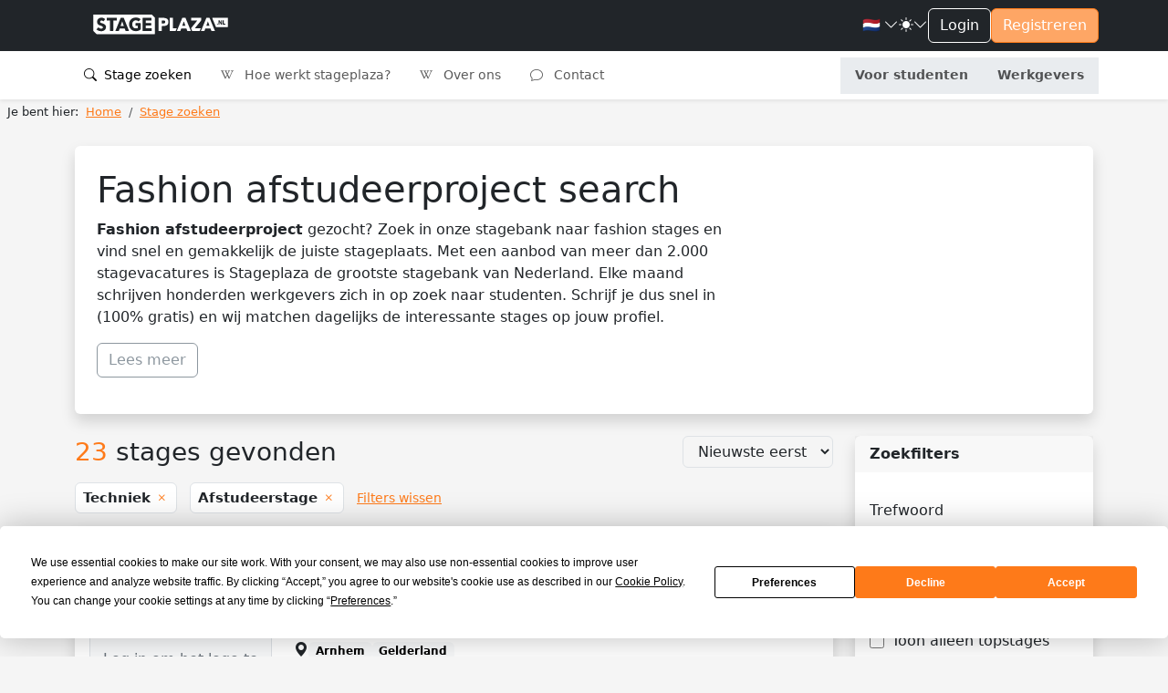

--- FILE ---
content_type: text/html; charset=utf-8
request_url: https://stageplaza.nl/afstudeerproject/fashion/
body_size: 182184
content:

<!DOCTYPE html>
<html lang="nl" class="h-100" data-bs-theme="light">
    <head>
        <meta charset="utf-8">
        <meta http-equiv="x-ua-Compatible" content="ie=edge">
        
        <title>Fashion afstudeerproject | bekijk 740 stages 🔥
                
                - Stageplaza</title>
        
        
    
        
            
                <meta name="description"
                      content="Zoek naar fashion afstudeerproject op Stageplaza.nl. Doorzoek 2000 stagevacatures op MBO, HBO en WO niveau bij stagebedrijven door heel Nederland!">
            
        
    

        <meta name="viewport" content="width=device-width, initial-scale=1">
        <link rel="canonical"
              href="//stageplaza.nl/afstudeerproject/fashion/">
        <link rel="shortcut icon" href="https://static.stageplaza.nl/favicon.ico">
        <link rel="preconnect" href="https://fonts.gstatic.com">
        <link href="https://fonts.googleapis.com/css2?family=Lato:ital,wght@0,100;0,300;0,400;0,700;0,900;1,100;1,300;1,400;1,700;1,900&display=swap"
              rel="stylesheet">
        <link href="https://static.stageplaza.nl/bundles/stageplaza/main-bf2b69080a16c07c1fa5.css" rel="stylesheet" />
        
        
        
            
            <script>(function(w,d,s,l,i){w[l]=w[l]||[];w[l].push({'gtm.start':
            new Date().getTime(),event:'gtm.js'});var f=d.getElementsByTagName(s)[0],
            j=d.createElement(s),dl=l!='dataLayer'?'&l='+l:'';j.async=true;j.src=
            'https://www.googletagmanager.com/gtm.js?id='+i+dl;f.parentNode.insertBefore(j,f);
            })(window,document,'script','dataLayer','GTM-585QHRP');
            </script>
        
    </head>
    <body hx-headers='{"X-CSRFToken": "NNwdrjeEnD0WPl5cSRXsTDMma93snzXsMmDnvcd2ewChy4xfUBr5J4c0Iq4qEAJN"}' class="h-100">
        <script>var django = {"settings": {"POSTCODE_API_KEY": "NR4vuNLkt97ZZbg2rQ7e627W7M5MCzlh1KFlQaFZ", "DEBUG": false}, "user": {"is_authenticated": false, "type": "anonymous"}, "language": "nl", "partner": {"country": "NL", "code": "SP"}, "i18n": {"texts": {"confirm_title": "Bevestiging vereist", "cancel": "Annuleren", "close": "Sluiten", "confirm": "Bevestigen"}}};</script>
        
            
            <noscript>
                <iframe src="https://www.googletagmanager.com/ns.html?id=GTM-585QHRP"
                        height="0"
                        width="0"
                        style="display:none;
                               visibility:hidden"></iframe>
            </noscript>
        
        
    <div class="d-flex flex-column h-100">
        <div class="flex-shrink-0">
            <header id="header"
                    data-bs-theme="light"
                    class="shadow-sm navbar navbar-expand-lg flex-column align-items-stretch">
                <div class="topbar">
                    <div class="container-fluid">
                        <div class="d-flex justify-content-between">
                            <div class="d-flex justify-content-center align-items-center">
                                <button class="navbar-toggler"
                                        type="button"
                                        data-bs-toggle="collapse"
                                        data-bs-target="#mainNavToggler"
                                        aria-controls="mainNavToggler"
                                        aria-expanded="false"
                                        aria-label="Toggle navigation">
                                    <span class="navbar-toggler-icon"></span>
                                </button>
                                <a class="navbar-brand py-3" href="/">
                                    <img src="https://static.stageplaza.nl/stageplaza/img/logo-icon.svg"
                                         alt="Stageplaza icon"
                                         class="d-block d-lg-none brand-logomark"
                                         width="49"
                                         height="49">
                                    <img src="https://static.stageplaza.nl/stageplaza/img/logo.svg"
                                         alt="Stageplaza logo"
                                         class="d-none d-lg-block brand-logotype"
                                         width="200"
                                         height="32.66">
                                </a>
                            </div>
                            <div class="d-flex align-items-center gap-3">
                                


                                <div class="dropdown">
    <a id="languageDropdown"
       class="nav-link dropdown-toggle arrow-none d-flex align-items-center gap-1"
       data-bs-toggle="dropdown"
       href="#"
       role="button"
       aria-haspopup="false"
       aria-expanded="false">
        <span class="me-0 me-sm-1">
            
                🇳🇱
            
        </span>
        <i class="bi bi-chevron-down"></i>
    </a>
    <div class="dropdown-menu dropdown-menu-end dropdown-menu-animated"
         data-popper-placement="bottom-end"
         aria-labelledby="languageDropdown">
        <a class="dropdown-item apost"
           data-noconfirm
           data-post='{"language": "nl"}'
           href="/i18n/language">
            <span class="me-0 me-sm-1">🇳🇱</span> <span class="align-middle">Nederlands</span>
        </a>
        <a class="dropdown-item apost"
           data-noconfirm
           data-post='{"language": "en"}'
           href="/i18n/language">
            <span class="me-0 me-sm-1">🇬🇧</span> <span class="align-middle">English</span>
        </a>
    </div>
</div>

                                <div class="dropdown arrow-none">
    <button class="nav-link dropdown-toggle arrow-none d-flex align-items-center gap-1"
            id="themeDropdown"
            data-bs-toggle="dropdown"
            aria-haspopup="false"
            aria-expanded="false">
        <i class="bi bi-sun-fill"></i>
        <i class="bi bi-chevron-down"></i>
    </button>
    <div class="dropdown" aria-labelledby="themeDropdown">
        <div class="dropdown-menu dropdown-menu-end dropdown-menu-animated"
             data-popper-placement="bottom-end"
             aria-labelledby="themeDropdown">
            <button type="button"
                    class="dropdown-item d-flex align-items-center"
                    data-bs-theme-value="light"
                    aria-pressed="false">
                <i class="bi bi-sun-fill me-2"></i>
                Light
            </button>
            <button type="button"
                    class="dropdown-item d-flex align-items-center"
                    data-bs-theme-value="dark"
                    aria-pressed="false">
                <i class="bi bi-moon-stars-fill me-2"></i>
                Dark
            </button>
            <button type="button"
                    class="dropdown-item d-flex align-items-center"
                    data-bs-theme-value="auto"
                    aria-pressed="false">
                <i class="bi bi-circle-half me-2"></i>
                Auto
            </button>
        </div>
    </div>
</div>

                                

    
        
    
    <a href="/account/inloggen/" class="btn btn-outline-primary">Login</a>
    <a href="/stagiairs/inschrijven/" class="btn btn-primary d-none d-md-block">Registreren</a>


                            </div>
                        </div>
                    </div>
                </div>
                <div class="container-fluid">
<nav id="mainNav">
    <div class="collapse navbar-collapse" id="mainNavToggler">
        <ul class="navbar-nav me-auto mb-2 mb-lg-0 expandedNav">
            
                
                    
                    <li class="nav-item">
                        <a class="nav-link active"
                           href="/stage_zoeken/">
                            <i class="bi bi-search me-1"></i>
                            Stage zoeken
                        </a>
                    </li>
                

                
                <li class="nav-item">
                    <a class="nav-link "
                       href="/wiki/">
                        <i class="bi bi-wikipedia me-2"></i>
                        Hoe werkt stageplaza?
                    </a>
                </li>
                <li class="nav-item">
                    <a class="nav-link "
                       href="/over_ons/">
                        <i class="bi bi-wikipedia me-2"></i>
                        Over ons
                    </a>
                </li>
                <li class="nav-item">
                    <a class="nav-link "
                       href="/contact/">
                        <i class="bi bi-chat me-2"></i>
                        Contact
                    </a>
                </li>

                <!-- nieuwe knoppen -->
                <div class="mainToggleVisitor">
                    <li class="nav-item">
                        <a class="nav-link text-center fw-bold "
                        href="/stagiairs/">

                            Voor studenten
                        </a>
                    </li>
                    <li class="nav-item">
                        <a class="nav-link text-center fw-bold "
                        href="/werkgevers/">

                            Werkgevers
                        </a>
                    </li>
                </div>

            
        </ul>
    </div>
</nav>
</div>
            </header>
            <main>
                
                
                
                    
<nav aria-label="breadcrumb" class="py-1 px-2 mb-4">
    
        <ol class="breadcrumb mb-0"
            itemscope
            itemtype="http://schema.org/BreadcrumbList">
            <li class="pe-2">Je bent hier:</li>
            
                <li class="breadcrumb-item "
                    itemprop="itemListElement"
                    itemscope
                    itemtype="http://schema.org/ListItem">
                    <a itemprop="item" href="/">
                        <span itemprop="name">Home</span>
                    </a>
                    <meta itemprop="position" content="1" />
                </li>
            
                <li class="breadcrumb-item active"
                    itemprop="itemListElement"
                    itemscope
                    itemtype="http://schema.org/ListItem">
                    <a itemprop="item" href="/stage_zoeken/">
                        <span itemprop="name">Stage zoeken</span>
                    </a>
                    <meta itemprop="position" content="2" />
                </li>
            
        </ol>
    
</nav>

                
                
    <form class="search landingpage"
          action="/stage_zoeken/"
          method="get">
        

    <section>
        <div class="container">
            <div class="card p-4 shadow mb-4">
                <div class="row">
                    <div class="col-md-8">
                        <div class="lp-content">
                            

    <h1>Fashion afstudeerproject search</h1>
    <p>
        
            <strong>Fashion afstudeerproject</strong> gezocht? Zoek in onze stagebank naar fashion stages en vind snel en gemakkelijk de juiste stageplaats. Met een aanbod van meer dan 2.000 stagevacatures is Stageplaza de grootste stagebank van Nederland. Elke maand schrijven honderden werkgevers zich in op zoek naar studenten. Schrijf je dus snel in (100% gratis) en wij matchen dagelijks de interessante stages op jouw profiel.
        
    </p>


                            <a class="btn btn-outline-secondary mb-3"
                               data-bs-toggle="collapse"
                               href="#main_content"
                               role="button"
                               aria-expanded="false"
                               aria-controls="main_content">Lees meer</a>
                            <div id="main_content" class="collapse">
    

	

    

	<h3>Stagiairs op mbo-, bachelor- en masterniveau</h3>
	<p>
		Bij Stageplaza vind je stages van mbo-, hbo- en wo-niveau. Op hbo-niveau kan onderscheid worden gemaakt tussen BOL-stages en BBL-leerbanen, waarbij werken en naar school gaan worden gecombineerd. Ben je op zoek naar een hbo stage, associate degree stage of misschien wel een universitaire stage? Selecteer eenvoudig het filter in de zoekopdracht om de geschikte stages te vinden.
	</p>

    

	<h3>Waar zoek je stages?</h3>
	<p>
		Ben jij op zoek naar een stageplaats in een van de grote steden van de Randstad zoals Amsterdam, Rotterdam, Den Haag of Utrecht? Aan de andere kant van Nederland of misschien wel in een klein dorp? Werkgevers uit heel Nederland bieden hun stageplaatsen aan bij Stageplaza. Selecteer een locatie en we sorteren beschikbare stages automatisch op afstand, zodat je direct als eerste de stagevacatures in de buurt ziet.
	</p>

    

	<h3>Fashion stages</h3>
	<p>
		Bekijk ons aanbod van fashion stages. De beschikbare stages in de resultaten zijn gerelateerd aan fashion. Je kunt de resultaten verder verfijnen door een trefwoord van bijvoorbeeld een vereiste vaardigheid in de zoekfilters in te voeren.
	</p>
	


<h2>Vind de juiste stage</h2>
<p>
    Een fashion afstudeerproject zoeken hoef je niet alleen te doen, we kijken graag met je mee. Allereerst raden we je aan om een gratis account aan te maken. Hierdoor kunnen wij de stages nauwkeurig afstemmen op jouw profiel. Daarnaast kunnen geïnteresseerde werkgevers je ook persoonlijk uitnodigen om te solliciteren op hun vacature.
</p>
<p>
    Je kunt ook onze zoekfunctie gebruiken. Je kunt de filtermogelijkheden gebruiken om de zoekresultaten af te stemmen op je wensen en eisen. Als je vervolgens op een zoekresultaat klikt, krijg je een uitgebreide vacaturetekst te zien. Zo zie je snel alle informatie en of het bijvoorbeeld om een betaalde stage gaat. Heb je een interessante stageplaats gevonden, maar wil je niet meteen solliciteren? Klik dan op het sterretje om de vacature op te slaan, zodat je deze makkelijk terug kunt vinden in je profiel. Via de navigatie boven de vacature kun je verder navigeren naar het volgende zoekresultaat.
</p>
<p>
    Klaar om te solliciteren? Druk dan op de knop 'nu solliciteren'. Afhankelijk van de wensen van de werkgever heb je de mogelijkheid om een begeleidende brief toe te voegen. In sommige gevallen is dit verplicht, maar we raden altijd aan om een persoonlijke motivatie toe te voegen aan je sollicitatie. Vergroot ook de kans op een uitnodiging door je profiel volledig in te vullen. Dit is je visitekaartje naar de werkgever en een leeg profiel maakt geen indruk.
</p>
<h3>Zoekresultaten wijzigen</h3>
<p>
    Zijn de onderstaande zoekresultaten voor een fashion afstudeerproject niet wat je zoekt? Selecteer dan bovenaan de pagina een beroep en woonplaats om deze gemakkelijk te wijzigen. U kunt ook deze suggesties gebruiken:
</p>
<div class="row">
    
        <div class="col-md-4">
            <h4 class="h6">Stages op land</h4>
            <ul class="unstyled-list">
                
                    <li>
                        <a href="/stage/nederland/">Nederland</a>
                    </li>
                
                    <li>
                        <a href="/stage/belgie/">België</a>
                    </li>
                
            </ul>
        </div>
    
    <div class="col-md-4">
        <h4 class="h6">Stages op plaats</h4>
        <ul class="unstyled-list">
            
                <li>
                    <a href="/stage/amsterdam/">Amsterdam</a>
                </li>
            
                <li>
                    <a href="/stage/rotterdam/">Rotterdam</a>
                </li>
            
                <li>
                    <a href="/stage/den-haag/">Den Haag</a>
                </li>
            
                <li>
                    <a href="/stage/eindhoven/">Eindhoven</a>
                </li>
            
                <li>
                    <a href="/stage/emmen/">Emmen</a>
                </li>
            
                <li>
                    <a href="/stage/zoetermeer/">Zoetermeer</a>
                </li>
            
        </ul>
    </div>
    <div class="col-md-4">
        <h4 class="h6">Stages op expertise</h4>
        <ul class="unstyled-list">
            
                <li>
                    <a href="/stage/media/">Media</a>
                </li>
            
                <li>
                    <a href="/stage/hr-hrm/">HR</a>
                </li>
            
                <li>
                    <a href="/stage/marketing/">Marketing</a>
                </li>
            
                <li>
                    <a href="/stage/social-work/">Social work</a>
                </li>
            
                <li>
                    <a href="/stage/juridisch/">Juridische</a>
                </li>
            
                <li>
                    <a href="/stage/ict/">ICT</a>
                </li>
            
        </ul>
    </div>
</div>

</div>
                        </div>
                    </div>
                    <div class="col-md-4">

</div>
                </div>
            </div>
        </div>
    </section>


        <section id="search-results-wrap" class="mb-4">
            <div class="container">
                <div class="row">
                    <div class="col-lg-3 order-2">
<section id="filters" class="card shadow mb-4">
    <div class="card-header">Zoekfilters</div>
    <div class="card-body">
        
        <div class="py-3 mb-3">
            <h3 class="h6">Trefwoord</h3>
            <input type="search"
       name="q"
       
       class="form-control"
       
    
        placeholder
        ="Trefwoord"
    

    
        maxlength
        ="500"
    

    
        id
        ="id_q"
    

>
        </div>
        <div class="py-3 mb-3 border-top">
            <h3 class="h6">Topstages</h3>
            <div class="form-check">
                <input type="checkbox"
       name="premium"
       
       class="form-check-input"
       
    
        id
        ="id_premium"
    

>
                <label for="id_premium" class="form-check-label">
                    Toon alleen topstages
                </label>
            </div>
        </div>
        <div class="py-3 mb-3 border-top">
            <h3 class="h6">Beroepsgroep</h3>
            <select name="occupation_group"
        class="form-control"
        
    
        id
        ="id_occupation_group"
    

>
    
        
            
                <option value=""
>---------</option>

            
            
    
        
            
                <option value="23"
>Bouw en Infra</option>

            
            
    
        
            
                <option value="2"
>Commercieel</option>

            
            
    
        
            
                <option value="22"
>Communicatie</option>

            
            
    
        
            
                <option value="1"
>Financieel</option>

            
            
    
        
            
                <option value="11"
>Hospitality &amp; Facilitair</option>

            
            
    
        
            
                <option value="5"
>IT</option>

            
            
    
        
            
                <option value="21"
>Landbouw &amp; Natuurlijke Omgeving</option>

            
            
    
        
            
                <option value="18"
>Logistiek &amp; Transport</option>

            
            
    
        
            
                <option value="8"
>Management &amp; Organisatie</option>

            
            
    
        
            
                <option value="26"
>Marketing</option>

            
            
    
        
            
                <option value="4"
>Media, Design &amp; Entertainment</option>

            
            
    
        
            
                <option value="25"
>Natuur- en formele wetenschappen</option>

            
            
    
        
            
                <option value="20"
>Onderwijs</option>

            
            
    
        
            
                <option value="6"
>Recht</option>

            
            
    
        
            
                <option value="10"
    
        selected
        
    

>Techniek</option>

            
            
    
        
            
                <option value="13"
>Toerisme, Sport &amp; Recreatie</option>

            
            
    
        
            
                <option value="24"
>Zorg &amp; Welzijn</option>

            
            
    
</select>
            <div class="select-wrap"><select name="occupation_subgroups"
        class="form-control"
        
    
        id
        ="id_occupation_subgroups"
    

    
        multiple
        
    

>
    
        <optgroup label="Media, Design &amp; Entertainment">
            
                <option value="17"
>Desktop Publishing</option>

            
                <option value="14"
>Film, Animation, Visual Effects &amp; Photography</option>

            
                <option value="15"
>Game Design</option>

            
                <option value="16"
>Graphic Design</option>

            
                <option value="94"
>Interieur Design &amp; Ruimtelijke vormgeving</option>

            
                <option value="91"
>Musea, Schilderkunst &amp; Beeldhouwkunst</option>

            
                <option value="90"
>Theater, Dans &amp; Muziek</option>

            
                <option value="18"
>UI / UX Design</option>

            
            </optgroup>
    
        <optgroup label="Financieel">
            
                <option value="19"
>Accountancy</option>

            
                <option value="93"
>Analyse, Statistiek &amp; Advies</option>

            
                <option value="20"
>Controlling &amp; Financiële Administratie</option>

            
                <option value="21"
>Financiële Dienstverlening</option>

            
            </optgroup>
    
        <optgroup label="Recht">
            
                <option value="28"
>Advocatuur</option>

            
                <option value="30"
>Fiscaal</option>

            
                <option value="32"
>Juridisch Algemeen</option>

            
                <option value="29"
>Notarieel</option>

            
            </optgroup>
    
        <optgroup label="Hospitality &amp; Facilitair">
            
                <option value="43"
>(Hotel-, Facilitair) Management &amp; Leidinggeven</option>

            
                <option value="40"
>Beveiliging</option>

            
                <option value="41"
>Food &amp; Beverages</option>

            
                <option value="42"
>Schoonmaak &amp; Onderhoud</option>

            
            </optgroup>
    
        <optgroup label="Logistiek &amp; Transport">
            
                <option value="56"
>Chauffeurs &amp; Transport</option>

            
                <option value="55"
>Distributiecentra, Magazijn &amp; Productie</option>

            
                <option value="61"
>Import &amp; Export</option>

            
                <option value="57"
>Logistiek Management &amp; Leidinggeven</option>

            
                <option value="59"
>Luchtvaart &amp; Luchtvaartlogistiek</option>

            
                <option value="54"
>Planning &amp; Inkoop</option>

            
                <option value="58"
>Zeevaart &amp; Havenlogistiek</option>

            
            </optgroup>
    
        <optgroup label="Management &amp; Organisatie">
            
                <option value="37"
>Administratie, Secretarieel &amp; Frontoffice</option>

            
                <option value="38"
>Human Resources, Corporate Recruitment &amp; Loopbaanadvies</option>

            
                <option value="39"
>Management &amp; Leidinggeven</option>

            
                <option value="31"
>Politiek &amp; Beleid</option>

            
            </optgroup>
    
        <optgroup label="Onderwijs">
            
                <option value="52"
>Beroepsonderwijs</option>

            
                <option value="50"
>Primair onderwijs</option>

            
                <option value="98"
>Speciaal Onderwijs</option>

            
                <option value="99"
>Volwassenenonderwijs</option>

            
                <option value="51"
>Voortgezet onderwijs</option>

            
                <option value="53"
>Wetenschappelijk onderwijs</option>

            
            </optgroup>
    
        <optgroup label="Landbouw &amp; Natuurlijke Omgeving">
            
                <option value="33"
>Akkerbouw &amp; Tuinbouw</option>

            
                <option value="34"
>Bos &amp; Natuurbeheer</option>

            
                <option value="35"
>Veetelt &amp; Dieren</option>

            
                <option value="36"
>Visserij</option>

            
            </optgroup>
    
        <optgroup label="Commercieel">
            
                <option value="9"
>Commercieel (Sales, Customer Service, Recruitment, Retail)</option>

            
                <option value="8"
>SEO, Advertising &amp; Analytics</option>

            
                <option value="10"
>Vastgoed &amp; Makelaardij</option>

            
            </optgroup>
    
        <optgroup label="Communicatie">
            
                <option value="11"
>Communicatie, PR &amp; Persvoorlichting</option>

            
                <option value="13"
>Content Marketing &amp; Social Media</option>

            
                <option value="22"
>Events</option>

            
                <option value="12"
>Journalistiek, Redactie &amp; Tekstschrijven</option>

            
                <option value="97"
>Talen, Vertalen &amp; Vertolken</option>

            
            </optgroup>
    
        <optgroup label="Bouw en Infra">
            
                <option value="6"
>Assetmanagement, Beheer &amp; Onderhoud</option>

            
                <option value="82"
>Contractmanagement, Procesbeheersing &amp; coördinatie</option>

            
                <option value="4"
>Montage, Beheer &amp; Onderhoud</option>

            
                <option value="2"
>Ontwerp, Advies &amp; Engineering</option>

            
                <option value="3"
>Project- en Tendermanagement</option>

            
                <option value="5"
>Projectontwikkeling</option>

            
                <option value="1"
>Quality, Safety, Health &amp; Environment</option>

            
                <option value="81"
>Realisatie &amp; Uitvoering</option>

            
                <option value="80"
>Werkvoorbereiding, Planning, BIM, Calculatie</option>

            
            </optgroup>
    
        <optgroup label="Techniek">
            
                <option value="62"
>Autotechniek</option>

            
                <option value="63"
>Chemie &amp; Chemische Technologie</option>

            
                <option value="66"
>Elektrotechniek</option>

            
                <option value="67"
>Industrieel Ontwerpen</option>

            
                <option value="68"
>Installatietechniek</option>

            
                <option value="96"
>Logistieke techniek</option>

            
                <option value="65"
>Luchtvaarttechniek</option>

            
                <option value="64"
>Maritieme techniek</option>

            
                <option value="69"
>Mechatronica &amp; Machinebouw</option>

            
                <option value="71"
>Metaaltechniek</option>

            
                <option value="95"
>Mode &amp; Textieltechniek</option>

            
                <option value="72"
>Procestechniek</option>

            
                <option value="73"
>Ruimtevaarttechniek</option>

            
                <option value="70"
>Technische bedrijfskunde</option>

            
                <option value="74"
>Werktuigbouw</option>

            
            </optgroup>
    
        <optgroup label="IT">
            
                <option value="27"
>(Project) Management &amp; Leidinggeven</option>

            
                <option value="25"
>Business Intelligence &amp; Data</option>

            
                <option value="23"
>Coding</option>

            
                <option value="26"
>IT Consulting, Sales &amp; Quality Assurance</option>

            
                <option value="24"
>Infrastructure, Cyber Security &amp; Cloud</option>

            
            </optgroup>
    
        <optgroup label="Toerisme, Sport &amp; Recreatie">
            
                <option value="22"
>Events</option>

            
                <option value="79"
>Sport &amp; Recreatie</option>

            
                <option value="78"
>Toerisme</option>

            
            </optgroup>
    
        <optgroup label="Zorg &amp; Welzijn">
            
                <option value="92"
>Farmacie</option>

            
                <option value="86"
>Fysio- en oefentherapie, Logopedie, Ergotherapie &amp; Diëtetiek</option>

            
                <option value="77"
>Geestelijke gezondheidszorg</option>

            
                <option value="83"
>Huisartsen &amp; Gezondheidcentra</option>

            
                <option value="88"
>Jeugdzorg</option>

            
                <option value="87"
>Kinderopvang &amp; Peuterspeelzaal</option>

            
                <option value="100"
>Mondzorg</option>

            
                <option value="89"
>Sociaal Werk</option>

            
                <option value="75"
>Uiterlijke verzorging</option>

            
                <option value="76"
>Universitair &amp; Medische Centra</option>

            
                <option value="85"
>Verpleging, Verzorging &amp; Thuiszorg</option>

            
                <option value="84"
>Ziekenhuizen &amp; Medische Specialisten</option>

            
            </optgroup>
    
        <optgroup label="Natuur- en formele wetenschappen">
            
                <option value="44"
>Aardwetenschappen</option>

            
                <option value="45"
>Astronomie</option>

            
                <option value="46"
>Biologie</option>

            
                <option value="47"
>Levenswetenschappen</option>

            
                <option value="48"
>Natuurkunde</option>

            
                <option value="49"
>Scheikunde &amp; Materiaalkunde</option>

            
                <option value="101"
>Wiskunde</option>

            
            </optgroup>
    
        <optgroup label="Marketing">
            
                <option value="13"
>Content Marketing &amp; Social Media</option>

            
                <option value="8"
>SEO, Advertising &amp; Analytics</option>

            
            </optgroup>
    
</select></div>
        </div>
        <div class="py-3 mb-3 border-top">
            <h3 class="h6">Opleidingsniveau</h3>
            <select name="education_level"
        class="form-control"
        
    
        id
        ="id_education_level"
    

>
    
        
            
                <option value=""
    
        selected
        
    

>---------</option>

            
            
    
        
            
                <option value="20"
>MBO niveau 1</option>

            
            
    
        
            
                <option value="21"
>MBO niveau 2</option>

            
            
    
        
            
                <option value="22"
>MBO niveau 3</option>

            
            
    
        
            
                <option value="10"
>MBO niveau 4</option>

            
            
    
        
            
                <option value="23"
>HBO Associate Degree</option>

            
            
    
        
            
                <option value="11"
>HBO-Bachelor</option>

            
            
    
        
            
                <option value="18"
>HBO-Master</option>

            
            
    
        
            
                <option value="19"
>WO-Bachelor</option>

            
            
    
        
            
                <option value="12"
>WO-Master</option>

            
            
    
</select>
        </div>
        
        <div class="py-3 mb-3 border-top">
            <h3 class="h6">Stad</h3>
            <input type="text"
       name="city"
       
       class="form-control"
       
    
        autocomplete
        ="off"
    

    
        aria-autocomplete
        ="none"
    

    
        id
        ="id_city"
    

>
            <div class="d-none">
                <input type="number"
       name="lat"
       
       class="form-control"
       
    
        step
        ="any"
    

    
        id
        ="id_lat"
    

>
                <input type="number"
       name="lng"
       
       class="form-control"
       
    
        step
        ="any"
    

    
        id
        ="id_lng"
    

>
            </div>
        </div>
        <div class="py-3 mb-3 border-top">
            <h3 class="h6">
                Stagesoort
            </h3>
            <div id="id_types"><div>
    <div class="form-check form-switch">
    <input type="checkbox"
           name="types"
           value="graduation-internship"
           class="form-check-input"
           
    
        id
        ="id_types_0"
    

    
        checked
        
    

>
    <label for="id_types_0"
           class="form-check-label">Afstudeerstage</label>
</div>
</div><div>
    <div class="form-check form-switch">
    <input type="checkbox"
           name="types"
           value="work-experience-internship"
           class="form-check-input"
           
    
        id
        ="id_types_1"
    

>
    <label for="id_types_1"
           class="form-check-label">Meewerkstage</label>
</div>
</div>
</div>
        </div>
        <div class="py-3 mb-3 border-top">
            <h3 class="h6">Startdatum</h3>
            <div id="id_start_periods"><div>
    <div class="form-check form-switch">
    <input type="checkbox"
           name="start_periods"
           value="2025-10-01"
           class="form-check-input"
           
    
        id
        ="id_start_periods_0"
    

>
    <label for="id_start_periods_0"
           class="form-check-label">Oktober</label>
</div>
</div><div>
    <div class="form-check form-switch">
    <input type="checkbox"
           name="start_periods"
           value="2025-11-01"
           class="form-check-input"
           
    
        id
        ="id_start_periods_1"
    

>
    <label for="id_start_periods_1"
           class="form-check-label">November</label>
</div>
</div><div>
    <div class="form-check form-switch">
    <input type="checkbox"
           name="start_periods"
           value="2025-12-01"
           class="form-check-input"
           
    
        id
        ="id_start_periods_2"
    

>
    <label for="id_start_periods_2"
           class="form-check-label">December</label>
</div>
</div><div>
    <div class="form-check form-switch">
    <input type="checkbox"
           name="start_periods"
           value="2026-01-01"
           class="form-check-input"
           
    
        id
        ="id_start_periods_3"
    

>
    <label for="id_start_periods_3"
           class="form-check-label">Januari</label>
</div>
</div><div>
    <div class="form-check form-switch">
    <input type="checkbox"
           name="start_periods"
           value="2026-02-01"
           class="form-check-input"
           
    
        id
        ="id_start_periods_4"
    

>
    <label for="id_start_periods_4"
           class="form-check-label">Februari</label>
</div>
</div><div>
    <div class="form-check form-switch">
    <input type="checkbox"
           name="start_periods"
           value="2026-03-01"
           class="form-check-input"
           
    
        id
        ="id_start_periods_5"
    

>
    <label for="id_start_periods_5"
           class="form-check-label">Maart</label>
</div>
</div><div>
    <div class="form-check form-switch">
    <input type="checkbox"
           name="start_periods"
           value="2026-04-01"
           class="form-check-input"
           
    
        id
        ="id_start_periods_6"
    

>
    <label for="id_start_periods_6"
           class="form-check-label">April</label>
</div>
</div><div>
    <div class="form-check form-switch">
    <input type="checkbox"
           name="start_periods"
           value="2026-05-01"
           class="form-check-input"
           
    
        id
        ="id_start_periods_7"
    

>
    <label for="id_start_periods_7"
           class="form-check-label">Mei</label>
</div>
</div><div>
    <div class="form-check form-switch">
    <input type="checkbox"
           name="start_periods"
           value="2026-06-01"
           class="form-check-input"
           
    
        id
        ="id_start_periods_8"
    

>
    <label for="id_start_periods_8"
           class="form-check-label">Juni</label>
</div>
</div><div>
    <div class="form-check form-switch">
    <input type="checkbox"
           name="start_periods"
           value="2026-07-01"
           class="form-check-input"
           
    
        id
        ="id_start_periods_9"
    

>
    <label for="id_start_periods_9"
           class="form-check-label">Juli</label>
</div>
</div><div>
    <div class="form-check form-switch">
    <input type="checkbox"
           name="start_periods"
           value="2026-08-01"
           class="form-check-input"
           
    
        id
        ="id_start_periods_10"
    

>
    <label for="id_start_periods_10"
           class="form-check-label">Augustus</label>
</div>
</div><div>
    <div class="form-check form-switch">
    <input type="checkbox"
           name="start_periods"
           value="2026-09-01"
           class="form-check-input"
           
    
        id
        ="id_start_periods_11"
    

>
    <label for="id_start_periods_11"
           class="form-check-label">September</label>
</div>
</div>
</div>
        </div>
        <div class="py-3 mb-3 border-top">
            <h3 class="h6">Stageduur</h3>
            <input type="hidden"
       name="duration_min"
       
       class="form-control"
       
    
        id
        ="id_duration_min"
    

>
            <input type="hidden"
       name="duration_max"
       
       class="form-control"
       
    
        id
        ="id_duration_max"
    

>
            <div id="duration-legend" class="form-label"></div>
            <div id="duration-slider"></div>
        </div>
        <div class="py-3 mb-3 border-top">
            <h3 class="h6">Zoekradius</h3>
            <input type="hidden"
       name="radius"
       
       class="form-control"
       
    
        id
        ="id_radius"
    

>
            <div id="radius-legend" class="form-label"></div>
            <div id="radius-slider"></div>
        </div>
        <div class="py-3 mb-3 border-top">
            <h3 class="h6">Vereiste taal</h3>
            <div class="mb-1"><select name="languages"
        class="form-control"
        
    
        id
        ="id_languages"
    

    
        multiple
        
    

>
    
        
            
                <option value="aar"
>Afar</option>

            
            
    
        
            
                <option value="abk"
>Abkhazian</option>

            
            
    
        
            
                <option value="afr"
>Afrikaans</option>

            
            
    
        
            
                <option value="aka"
>Akan</option>

            
            
    
        
            
                <option value="amh"
>Amharic</option>

            
            
    
        
            
                <option value="ara"
>Arabisch</option>

            
            
    
        
            
                <option value="arg"
>Aragonese</option>

            
            
    
        
            
                <option value="asm"
>Assamese</option>

            
            
    
        
            
                <option value="ava"
>Avaric</option>

            
            
    
        
            
                <option value="ave"
>Avestan</option>

            
            
    
        
            
                <option value="aym"
>Aymara</option>

            
            
    
        
            
                <option value="aze"
>Azerbeidzjaans</option>

            
            
    
        
            
                <option value="bak"
>Bashkir</option>

            
            
    
        
            
                <option value="bam"
>Bambara</option>

            
            
    
        
            
                <option value="bel"
>Wit-Russisch</option>

            
            
    
        
            
                <option value="ben"
>Bengaals</option>

            
            
    
        
            
                <option value="bis"
>Bislama</option>

            
            
    
        
            
                <option value="bod"
>Tibetan</option>

            
            
    
        
            
                <option value="bos"
>Bosnisch</option>

            
            
    
        
            
                <option value="bre"
>Bretons</option>

            
            
    
        
            
                <option value="bul"
>Bulgaars</option>

            
            
    
        
            
                <option value="cat"
>Catalaans</option>

            
            
    
        
            
                <option value="ces"
>Tsjechisch</option>

            
            
    
        
            
                <option value="cha"
>Chamorro</option>

            
            
    
        
            
                <option value="che"
>Chechen</option>

            
            
    
        
            
                <option value="chu"
>Church Slavic</option>

            
            
    
        
            
                <option value="chv"
>Chuvash</option>

            
            
    
        
            
                <option value="cor"
>Cornish</option>

            
            
    
        
            
                <option value="cos"
>Corsican</option>

            
            
    
        
            
                <option value="cre"
>Cree</option>

            
            
    
        
            
                <option value="cym"
>Welsh</option>

            
            
    
        
            
                <option value="dan"
>Deens</option>

            
            
    
        
            
                <option value="deu"
>Duits</option>

            
            
    
        
            
                <option value="div"
>Dhivehi</option>

            
            
    
        
            
                <option value="dzo"
>Dzongkha</option>

            
            
    
        
            
                <option value="ell"
>Modern Greek (1453-)</option>

            
            
    
        
            
                <option value="eng"
>Engels</option>

            
            
    
        
            
                <option value="epo"
>Esperanto</option>

            
            
    
        
            
                <option value="est"
>Ests</option>

            
            
    
        
            
                <option value="eus"
>Baskisch</option>

            
            
    
        
            
                <option value="ewe"
>Ewe</option>

            
            
    
        
            
                <option value="fao"
>Faroese</option>

            
            
    
        
            
                <option value="fas"
>Perzisch</option>

            
            
    
        
            
                <option value="fij"
>Fijian</option>

            
            
    
        
            
                <option value="fin"
>Fins</option>

            
            
    
        
            
                <option value="fra"
>Frans</option>

            
            
    
        
            
                <option value="fry"
>Western Frisian</option>

            
            
    
        
            
                <option value="ful"
>Fulah</option>

            
            
    
        
            
                <option value="gla"
>Schots-Gaelisch</option>

            
            
    
        
            
                <option value="gle"
>Iers</option>

            
            
    
        
            
                <option value="glg"
>Galicisch</option>

            
            
    
        
            
                <option value="glv"
>Manx</option>

            
            
    
        
            
                <option value="grn"
>Guarani</option>

            
            
    
        
            
                <option value="guj"
>Gujarati</option>

            
            
    
        
            
                <option value="hat"
>Haitian</option>

            
            
    
        
            
                <option value="hau"
>Hausa</option>

            
            
    
        
            
                <option value="hbs"
>Serbo-Croatian</option>

            
            
    
        
            
                <option value="heb"
>Hebreeuws</option>

            
            
    
        
            
                <option value="her"
>Herero</option>

            
            
    
        
            
                <option value="hin"
>Hindi</option>

            
            
    
        
            
                <option value="hmo"
>Hiri Motu</option>

            
            
    
        
            
                <option value="hrv"
>Kroatisch</option>

            
            
    
        
            
                <option value="hun"
>Hongaars</option>

            
            
    
        
            
                <option value="hye"
>Armeens</option>

            
            
    
        
            
                <option value="ibo"
>Igbo</option>

            
            
    
        
            
                <option value="ido"
>Ido</option>

            
            
    
        
            
                <option value="iii"
>Sichuan Yi</option>

            
            
    
        
            
                <option value="iku"
>Inuktitut</option>

            
            
    
        
            
                <option value="ile"
>Interlingue</option>

            
            
    
        
            
                <option value="ina"
>Interlingua (International Auxiliary Language Association)</option>

            
            
    
        
            
                <option value="ind"
>Indonesisch</option>

            
            
    
        
            
                <option value="ipk"
>Inupiaq</option>

            
            
    
        
            
                <option value="isl"
>IJslands</option>

            
            
    
        
            
                <option value="ita"
>Italiaans</option>

            
            
    
        
            
                <option value="jav"
>Javanese</option>

            
            
    
        
            
                <option value="jpn"
>Japans</option>

            
            
    
        
            
                <option value="kal"
>Kalaallisut</option>

            
            
    
        
            
                <option value="kan"
>Kannada</option>

            
            
    
        
            
                <option value="kas"
>Kashmiri</option>

            
            
    
        
            
                <option value="kat"
>Georgisch</option>

            
            
    
        
            
                <option value="kau"
>Kanuri</option>

            
            
    
        
            
                <option value="kaz"
>Kazachs</option>

            
            
    
        
            
                <option value="khm"
>Central Khmer</option>

            
            
    
        
            
                <option value="kik"
>Kikuyu</option>

            
            
    
        
            
                <option value="kin"
>Kinyarwanda</option>

            
            
    
        
            
                <option value="kir"
>Kirghiz</option>

            
            
    
        
            
                <option value="kom"
>Komi</option>

            
            
    
        
            
                <option value="kon"
>Kongo</option>

            
            
    
        
            
                <option value="kor"
>Koreaans</option>

            
            
    
        
            
                <option value="kua"
>Kuanyama</option>

            
            
    
        
            
                <option value="kur"
>Kurdish</option>

            
            
    
        
            
                <option value="lao"
>Lao</option>

            
            
    
        
            
                <option value="lat"
>Latin</option>

            
            
    
        
            
                <option value="lav"
>Lets</option>

            
            
    
        
            
                <option value="lim"
>Limburgan</option>

            
            
    
        
            
                <option value="lin"
>Lingala</option>

            
            
    
        
            
                <option value="lit"
>Litouws</option>

            
            
    
        
            
                <option value="ltz"
>Luxemburgs</option>

            
            
    
        
            
                <option value="lub"
>Luba-Katanga</option>

            
            
    
        
            
                <option value="lug"
>Ganda</option>

            
            
    
        
            
                <option value="mah"
>Marshallese</option>

            
            
    
        
            
                <option value="mal"
>Malayalam</option>

            
            
    
        
            
                <option value="mar"
>Marathi</option>

            
            
    
        
            
                <option value="mkd"
>Macedonisch</option>

            
            
    
        
            
                <option value="mlg"
>Malagasy</option>

            
            
    
        
            
                <option value="mlt"
>Maltese</option>

            
            
    
        
            
                <option value="mon"
>Mongools</option>

            
            
    
        
            
                <option value="mri"
>Maori</option>

            
            
    
        
            
                <option value="msa"
>Malay (macrolanguage)</option>

            
            
    
        
            
                <option value="mya"
>Birmaans</option>

            
            
    
        
            
                <option value="nau"
>Nauru</option>

            
            
    
        
            
                <option value="nav"
>Navajo</option>

            
            
    
        
            
                <option value="nbl"
>South Ndebele</option>

            
            
    
        
            
                <option value="nde"
>North Ndebele</option>

            
            
    
        
            
                <option value="ndo"
>Ndonga</option>

            
            
    
        
            
                <option value="nep"
>Nepali (macrolanguage)</option>

            
            
    
        
            
                <option value="nld"
>Nederlands</option>

            
            
    
        
            
                <option value="nno"
>Noors Nynorsk</option>

            
            
    
        
            
                <option value="nob"
>Noors Bokmål</option>

            
            
    
        
            
                <option value="nor"
>Norwegian</option>

            
            
    
        
            
                <option value="nya"
>Nyanja</option>

            
            
    
        
            
                <option value="oci"
>Occitan (post 1500)</option>

            
            
    
        
            
                <option value="oji"
>Ojibwa</option>

            
            
    
        
            
                <option value="ori"
>Oriya (macrolanguage)</option>

            
            
    
        
            
                <option value="orm"
>Oromo</option>

            
            
    
        
            
                <option value="oss"
>Ossetian</option>

            
            
    
        
            
                <option value="pan"
>Panjabi</option>

            
            
    
        
            
                <option value="pli"
>Pali</option>

            
            
    
        
            
                <option value="pol"
>Pools</option>

            
            
    
        
            
                <option value="por"
>Portugees</option>

            
            
    
        
            
                <option value="pus"
>Pushto</option>

            
            
    
        
            
                <option value="que"
>Quechua</option>

            
            
    
        
            
                <option value="roh"
>Romansh</option>

            
            
    
        
            
                <option value="ron"
>Roemeens</option>

            
            
    
        
            
                <option value="run"
>Rundi</option>

            
            
    
        
            
                <option value="rus"
>Russisch</option>

            
            
    
        
            
                <option value="sag"
>Sango</option>

            
            
    
        
            
                <option value="san"
>Sanskrit</option>

            
            
    
        
            
                <option value="sin"
>Sinhala</option>

            
            
    
        
            
                <option value="slk"
>Slovaaks</option>

            
            
    
        
            
                <option value="slv"
>Sloveens</option>

            
            
    
        
            
                <option value="sme"
>Northern Sami</option>

            
            
    
        
            
                <option value="smo"
>Samoan</option>

            
            
    
        
            
                <option value="sna"
>Shona</option>

            
            
    
        
            
                <option value="snd"
>Sindhi</option>

            
            
    
        
            
                <option value="som"
>Somali</option>

            
            
    
        
            
                <option value="sot"
>Southern Sotho</option>

            
            
    
        
            
                <option value="spa"
>Spaans</option>

            
            
    
        
            
                <option value="sqi"
>Albanisch</option>

            
            
    
        
            
                <option value="srd"
>Sardinian</option>

            
            
    
        
            
                <option value="srp"
>Servisch</option>

            
            
    
        
            
                <option value="ssw"
>Swati</option>

            
            
    
        
            
                <option value="sun"
>Sundanese</option>

            
            
    
        
            
                <option value="swa"
>Swahili (macrolanguage)</option>

            
            
    
        
            
                <option value="swe"
>Zweeds</option>

            
            
    
        
            
                <option value="tah"
>Tahitian</option>

            
            
    
        
            
                <option value="tam"
>Tamil</option>

            
            
    
        
            
                <option value="tat"
>Tataars</option>

            
            
    
        
            
                <option value="tel"
>Telegu</option>

            
            
    
        
            
                <option value="tgk"
>Tadzjieks</option>

            
            
    
        
            
                <option value="tgl"
>Tagalog</option>

            
            
    
        
            
                <option value="tha"
>Thai</option>

            
            
    
        
            
                <option value="tir"
>Tigrinya</option>

            
            
    
        
            
                <option value="ton"
>Tonga (Tonga Islands)</option>

            
            
    
        
            
                <option value="tsn"
>Tswana</option>

            
            
    
        
            
                <option value="tso"
>Tsonga</option>

            
            
    
        
            
                <option value="tuk"
>Turkmeens</option>

            
            
    
        
            
                <option value="tur"
>Turks</option>

            
            
    
        
            
                <option value="twi"
>Twi</option>

            
            
    
        
            
                <option value="uig"
>Uighur</option>

            
            
    
        
            
                <option value="ukr"
>Oekraïens</option>

            
            
    
        
            
                <option value="urd"
>Urdu</option>

            
            
    
        
            
                <option value="uzb"
>Oezbeeks</option>

            
            
    
        
            
                <option value="ven"
>Venda</option>

            
            
    
        
            
                <option value="vie"
>Vietnamees</option>

            
            
    
        
            
                <option value="vol"
>Volapük</option>

            
            
    
        
            
                <option value="wln"
>Walloon</option>

            
            
    
        
            
                <option value="wol"
>Wolof</option>

            
            
    
        
            
                <option value="xho"
>Xhosa</option>

            
            
    
        
            
                <option value="yid"
>Yiddish</option>

            
            
    
        
            
                <option value="yor"
>Yoruba</option>

            
            
    
        
            
                <option value="zha"
>Zhuang</option>

            
            
    
        
            
                <option value="zho"
>Chinese</option>

            
            
    
        
            
                <option value="zul"
>Zulu</option>

            
            
    
</select></div>
            <select name="language_proficiency"
        class="form-control"
        
    
        id
        ="id_language_proficiency"
    

>
    
        
            
                <option value=""
    
        selected
        
    

>bekwaamheid</option>

            
            
    
        
            
                <option value="0"
>Basisvaardigheid</option>

            
            
    
        
            
                <option value="1"
>Beperkte werkvaardigheid</option>

            
            
    
        
            
                <option value="2"
>Professionele werkvaardigheid</option>

            
            
    
        
            
                <option value="3"
>Volledige professionele vaardigheid</option>

            
            
    
        
            
                <option value="4"
>Moedertaal of tweetalig</option>

            
            
    
</select>
        </div>
    </div>
</section>
</div>
                    <div class="col-lg-9 order-1">
                        <div class="d-flex justify-content-between align-items-center mb-3">
                            <h2 class="h3 mb-0" id="result-count">
                                <span class="text-primary">23</span> stages gevonden
                            </h2>
                            <div><select name="order"
        class="form-control"
        
    
        class
        ="order"
    

    
        id
        ="id_order"
    

>
    
        
            
                <option value="distance"
>Afstand</option>

            
            
    
        
            
                <option value="date"
    
        selected
        
    

>Nieuwste eerst</option>

            
            
    
</select></div>
                        </div>
                        <div id="selected-filters" class="active-filters mb-2"></div>
                        <div id="search-results">
                            
                            
                                




    <section class="card shadow mb-4 cursor-pointer"
             onclick="location.href='https://stageplaza.nl/stage/149517/technische-stagiair-warmtepompen-gezocht-bij-heative/';">
        <div class="card-header ">
            <div class="d-flex justify-content-between align-items-center gap-3">
                <a data-result-index=""
                   class="h5 text-primary text-decoration-none mb-0"
                   href="https://stageplaza.nl/stage/149517/technische-stagiair-warmtepompen-gezocht-bij-heative/">Technische stagiair Warmtepompen gezocht bij Heative!</a>
                
            </div>
        </div>
        <div class="card-body">
            <div class="row">
                <div class="col-sm-auto mb-3 mb-sm-0">
                    
                        <div class="img-placeholder mx-auto d-none d-sm-flex">
                            <div class="placeholder-text">
                                
                                    Log in om het logo te zien
                                
                            </div>
                        </div>
                    
                </div>
                <div class="col">
                    <div class="d-flex flex-column h-100">
                        <div>
                            <ul class="list-unstyled">
                                <li class="mb-2">
                                    <strong class="h5">Technische stagiair Warmtepompen</strong>
                                </li>
                                <li class="mb-2">
<div class="d-flex align-items-center gap-3">
    <i class="bi bi-stopwatch-fill align-self-start"></i>
    
    <div class="d-flex align-items-center gap-3 flex-wrap">
        
        
            <span class="badge text-bg-light text-black"
                  title="Startdatum">Februari 2026</span>
        
        
            <span class="badge text-bg-light" title="Looptijd">10 - 26 weken</span>
            
                <span class="badge text-bg-light" title="Uren per week">32 - 40 uur per week</span>
            
        
    </div>
</div>
</li>
                                <li class="mb-2">
<div class="d-flex align-items-center gap-3">
    
        <i class="bi bi-geo-alt-fill align-self-start"
           title="Locatie"></i>
    
    
    <div class="d-flex align-items-center gap-3 flex-wrap">
        
            
                <a href="https://www.google.nl/maps/place/Arnhem+Gelderland+Nederland/"
                   target="_blank"><span class="badge text-bg-light">Arnhem</span></a>
            
            
                
                    <a href="https://www.google.nl/maps/place/Gelderland+Nederland/"
                       target="_blank"><span class="badge text-bg-light">Gelderland</span></a>
                
                
            
        
    </div>
</div>
</li>
                                <li class="mb-2">
<div class="d-flex align-items-center gap-3">
    <i class="bi bi-graph-up-arrow align-self-start"
       title="Opleidingsniveau"></i>
    
    <div class="d-flex align-items-center gap-3 flex-wrap">
        
            
                <span class="badge text-bg-light">MBO niveau 3</span>
            
                <span class="badge text-bg-light">MBO niveau 4</span>
            
                <span class="badge text-bg-light">HBO Associate Degree</span>
            
                <span class="badge text-bg-light">HBO-Bachelor</span>
            
                <span class="badge text-bg-light">HBO-Master</span>
            
        
    </div>
</div>
</li>
                                <li class="mb-2">
<div class="d-flex align-items-center gap-3">
    <i class="bi bi-mortarboard-fill align-self-start"
       title="Stagesoort"></i>
    
    <div class="d-flex align-items-center gap-3 flex-wrap">
        
            <span class="badge text-bg-light">Afstudeerstage</span>
        
            <span class="badge text-bg-light">Meewerkstage</span>
        
    </div>
</div>
</li>
                                
                            </ul>
                        </div>
                        <div class="mt-auto">
                            
                        </div>
                    </div>
                </div>
            </div>
        </div>
    </section>


                            
                                




    <section class="card shadow mb-4 cursor-pointer"
             onclick="location.href='https://stageplaza.nl/stage/149432/stageplaats-mbo-3-of-4-mechatronica-bij-vgb-watertechniek/';">
        <div class="card-header ">
            <div class="d-flex justify-content-between align-items-center gap-3">
                <a data-result-index=""
                   class="h5 text-primary text-decoration-none mb-0"
                   href="https://stageplaza.nl/stage/149432/stageplaats-mbo-3-of-4-mechatronica-bij-vgb-watertechniek/">Stageplaats MBO 3 of 4 (Mechatronica) bij VGB Watertechniek</a>
                
            </div>
        </div>
        <div class="card-body">
            <div class="row">
                <div class="col-sm-auto mb-3 mb-sm-0">
                    
                        <div class="img-placeholder mx-auto d-none d-sm-flex">
                            <div class="placeholder-text">
                                
                                    Log in om het logo te zien
                                
                            </div>
                        </div>
                    
                </div>
                <div class="col">
                    <div class="d-flex flex-column h-100">
                        <div>
                            <ul class="list-unstyled">
                                <li class="mb-2">
                                    <strong class="h5">Mechatronicus</strong>
                                </li>
                                <li class="mb-2">
<div class="d-flex align-items-center gap-3">
    <i class="bi bi-stopwatch-fill align-self-start"></i>
    
    <div class="d-flex align-items-center gap-3 flex-wrap">
        
        
            <span class="badge text-bg-light text-black"
                  title="Startdatum">Februari 2026</span>
        
        
            <span class="badge text-bg-light" title="Looptijd">4 - 52 weken</span>
            
                <span class="badge text-bg-light" title="Uren per week">24 - 40 uur per week</span>
            
        
    </div>
</div>
</li>
                                <li class="mb-2">
<div class="d-flex align-items-center gap-3">
    
        <i class="bi bi-geo-alt-fill align-self-start"
           title="Locatie"></i>
    
    
    <div class="d-flex align-items-center gap-3 flex-wrap">
        
            
                <a href="https://www.google.nl/maps/place/Bunnik+Nederland/"
                   target="_blank"><span class="badge text-bg-light">Bunnik</span></a>
            
            
                
                
            
        
    </div>
</div>
</li>
                                <li class="mb-2">
<div class="d-flex align-items-center gap-3">
    <i class="bi bi-graph-up-arrow align-self-start"
       title="Opleidingsniveau"></i>
    
    <div class="d-flex align-items-center gap-3 flex-wrap">
        
            
                <span class="badge text-bg-light">MBO niveau 2</span>
            
                <span class="badge text-bg-light">MBO niveau 3</span>
            
                <span class="badge text-bg-light">MBO niveau 4</span>
            
                <span class="badge text-bg-light">HBO Associate Degree</span>
            
                <span class="badge text-bg-light">HBO-Bachelor</span>
            
        
    </div>
</div>
</li>
                                <li class="mb-2">
<div class="d-flex align-items-center gap-3">
    <i class="bi bi-mortarboard-fill align-self-start"
       title="Stagesoort"></i>
    
    <div class="d-flex align-items-center gap-3 flex-wrap">
        
            <span class="badge text-bg-light">Meewerkstage</span>
        
            <span class="badge text-bg-light">Afstudeerstage</span>
        
    </div>
</div>
</li>
                                
                            </ul>
                        </div>
                        <div class="mt-auto">
                            
                        </div>
                    </div>
                </div>
            </div>
        </div>
    </section>


                            
                                




    <section class="card shadow mb-4 cursor-pointer"
             onclick="location.href='https://stageplaza.nl/stage/149429/stagiair-mechatronica-gezocht-bij-oneeightyone-in-amsterdam/';">
        <div class="card-header ">
            <div class="d-flex justify-content-between align-items-center gap-3">
                <a data-result-index=""
                   class="h5 text-primary text-decoration-none mb-0"
                   href="https://stageplaza.nl/stage/149429/stagiair-mechatronica-gezocht-bij-oneeightyone-in-amsterdam/">Stagiair Mechatronica gezocht bij OneEightyOne in Amsterdam!</a>
                
            </div>
        </div>
        <div class="card-body">
            <div class="row">
                <div class="col-sm-auto mb-3 mb-sm-0">
                    
                        <div class="img-placeholder mx-auto d-none d-sm-flex">
                            <div class="placeholder-text">
                                
                                    Log in om het logo te zien
                                
                            </div>
                        </div>
                    
                </div>
                <div class="col">
                    <div class="d-flex flex-column h-100">
                        <div>
                            <ul class="list-unstyled">
                                <li class="mb-2">
                                    <strong class="h5">Mechatronica Stagiair</strong>
                                </li>
                                <li class="mb-2">
<div class="d-flex align-items-center gap-3">
    <i class="bi bi-stopwatch-fill align-self-start"></i>
    
    <div class="d-flex align-items-center gap-3 flex-wrap">
        
        
            <span class="badge text-bg-light text-black"
                  title="Startdatum">Februari 2026</span>
        
        
            <span class="badge text-bg-light" title="Looptijd">16 - 26 weken</span>
            
                <span class="badge text-bg-light" title="Uren per week">32 - 40 uur per week</span>
            
        
    </div>
</div>
</li>
                                <li class="mb-2">
<div class="d-flex align-items-center gap-3">
    
        <i class="bi bi-geo-alt-fill align-self-start"
           title="Locatie"></i>
    
    
    <div class="d-flex align-items-center gap-3 flex-wrap">
        
            
                <a href="https://www.google.nl/maps/place/Amsterdam+Nederland/"
                   target="_blank"><span class="badge text-bg-light">Amsterdam</span></a>
            
            
                
                
            
        
    </div>
</div>
</li>
                                <li class="mb-2">
<div class="d-flex align-items-center gap-3">
    <i class="bi bi-graph-up-arrow align-self-start"
       title="Opleidingsniveau"></i>
    
    <div class="d-flex align-items-center gap-3 flex-wrap">
        
            
                <span class="badge text-bg-light">HBO Associate Degree</span>
            
                <span class="badge text-bg-light">HBO-Bachelor</span>
            
                <span class="badge text-bg-light">HBO-Master</span>
            
        
    </div>
</div>
</li>
                                <li class="mb-2">
<div class="d-flex align-items-center gap-3">
    <i class="bi bi-mortarboard-fill align-self-start"
       title="Stagesoort"></i>
    
    <div class="d-flex align-items-center gap-3 flex-wrap">
        
            <span class="badge text-bg-light">Afstudeerstage</span>
        
    </div>
</div>
</li>
                                
                            </ul>
                        </div>
                        <div class="mt-auto">
                            
                        </div>
                    </div>
                </div>
            </div>
        </div>
    </section>


                            
                                




    <section class="card shadow mb-4 cursor-pointer"
             onclick="location.href='https://stageplaza.nl/stage/149352/technisch-leerwerktraject-in-de-energietransitie-mbohbo/';">
        <div class="card-header card-header-premium">
            <div class="d-flex justify-content-between align-items-center gap-3">
                <a data-result-index=""
                   class="h5 text-primary text-decoration-none mb-0"
                   href="https://stageplaza.nl/stage/149352/technisch-leerwerktraject-in-de-energietransitie-mbohbo/">Technisch leerwerktraject in de Energietransitie (MBO/HBO)</a>
                
                    <span class="badge text-bg-warning">Topstage</span>
                
            </div>
        </div>
        <div class="card-body">
            <div class="row">
                <div class="col-sm-auto mb-3 mb-sm-0">
                    
                        <div class="img-placeholder mx-auto d-none d-sm-flex">
                            <div class="placeholder-text">
                                
                                    Log in om het logo te zien
                                
                            </div>
                        </div>
                    
                </div>
                <div class="col">
                    <div class="d-flex flex-column h-100">
                        <div>
                            <ul class="list-unstyled">
                                <li class="mb-2">
                                    <strong class="h5">Energietransitie via WorkStudySmile</strong>
                                </li>
                                <li class="mb-2">
<div class="d-flex align-items-center gap-3">
    <i class="bi bi-stopwatch-fill align-self-start"></i>
    
    <div class="d-flex align-items-center gap-3 flex-wrap">
        
        
            <span class="badge text-bg-light text-black"
                  title="Startdatum">Februari 2026</span>
        
        
            <span class="badge text-bg-light" title="Looptijd">12 - 84 weken</span>
            
                <span class="badge text-bg-light" title="Uren per week">32 - 40 uur per week</span>
            
        
    </div>
</div>
</li>
                                <li class="mb-2">
<div class="d-flex align-items-center gap-3">
    
        <i class="bi bi-geo-alt-fill align-self-start"
           title="Locatie"></i>
    
    
    <div class="d-flex align-items-center gap-3 flex-wrap">
        
            
                <a href="https://www.google.nl/maps/place/Duiven+Gelderland+Nederland/"
                   target="_blank"><span class="badge text-bg-light">Duiven</span></a>
            
            
                
                    <a href="https://www.google.nl/maps/place/Gelderland+Nederland/"
                       target="_blank"><span class="badge text-bg-light">Gelderland</span></a>
                
                
            
        
    </div>
</div>
</li>
                                <li class="mb-2">
<div class="d-flex align-items-center gap-3">
    <i class="bi bi-graph-up-arrow align-self-start"
       title="Opleidingsniveau"></i>
    
    <div class="d-flex align-items-center gap-3 flex-wrap">
        
            
                <span class="badge text-bg-light">MBO niveau 1</span>
            
                <span class="badge text-bg-light">MBO niveau 2</span>
            
                <span class="badge text-bg-light">MBO niveau 3</span>
            
                <span class="badge text-bg-light">MBO niveau 4</span>
            
                <span class="badge text-bg-light">HBO Associate Degree</span>
            
                <span class="badge text-bg-light">HBO-Bachelor</span>
            
                <span class="badge text-bg-light">HBO-Master</span>
            
        
    </div>
</div>
</li>
                                <li class="mb-2">
<div class="d-flex align-items-center gap-3">
    <i class="bi bi-mortarboard-fill align-self-start"
       title="Stagesoort"></i>
    
    <div class="d-flex align-items-center gap-3 flex-wrap">
        
            <span class="badge text-bg-light">Afstudeerstage</span>
        
            <span class="badge text-bg-light">Meewerkstage</span>
        
    </div>
</div>
</li>
                                
                            </ul>
                        </div>
                        <div class="mt-auto">
                            
                        </div>
                    </div>
                </div>
            </div>
        </div>
    </section>


                            
                                




    <section class="card shadow mb-4 cursor-pointer"
             onclick="location.href='https://stageplaza.nl/stage/149353/technisch-leerwerktraject-in-de-energietransitie-mbohbo/';">
        <div class="card-header card-header-premium">
            <div class="d-flex justify-content-between align-items-center gap-3">
                <a data-result-index=""
                   class="h5 text-primary text-decoration-none mb-0"
                   href="https://stageplaza.nl/stage/149353/technisch-leerwerktraject-in-de-energietransitie-mbohbo/">Technisch leerwerktraject in de Energietransitie (MBO/HBO)</a>
                
                    <span class="badge text-bg-warning">Topstage</span>
                
            </div>
        </div>
        <div class="card-body">
            <div class="row">
                <div class="col-sm-auto mb-3 mb-sm-0">
                    
                        <div class="img-placeholder mx-auto d-none d-sm-flex">
                            <div class="placeholder-text">
                                
                                    Log in om het logo te zien
                                
                            </div>
                        </div>
                    
                </div>
                <div class="col">
                    <div class="d-flex flex-column h-100">
                        <div>
                            <ul class="list-unstyled">
                                <li class="mb-2">
                                    <strong class="h5">Energietransitie via WorkStudySmile</strong>
                                </li>
                                <li class="mb-2">
<div class="d-flex align-items-center gap-3">
    <i class="bi bi-stopwatch-fill align-self-start"></i>
    
    <div class="d-flex align-items-center gap-3 flex-wrap">
        
        
            <span class="badge text-bg-light text-black"
                  title="Startdatum">Februari 2026</span>
        
        
            <span class="badge text-bg-light" title="Looptijd">12 - 84 weken</span>
            
                <span class="badge text-bg-light" title="Uren per week">32 - 40 uur per week</span>
            
        
    </div>
</div>
</li>
                                <li class="mb-2">
<div class="d-flex align-items-center gap-3">
    
        <i class="bi bi-geo-alt-fill align-self-start"
           title="Locatie"></i>
    
    
    <div class="d-flex align-items-center gap-3 flex-wrap">
        
            
                <a href="https://www.google.nl/maps/place/Leeuwarden+Friesland+Nederland/"
                   target="_blank"><span class="badge text-bg-light">Leeuwarden</span></a>
            
            
                
                    <a href="https://www.google.nl/maps/place/Friesland+Nederland/"
                       target="_blank"><span class="badge text-bg-light">Friesland</span></a>
                
                
            
        
    </div>
</div>
</li>
                                <li class="mb-2">
<div class="d-flex align-items-center gap-3">
    <i class="bi bi-graph-up-arrow align-self-start"
       title="Opleidingsniveau"></i>
    
    <div class="d-flex align-items-center gap-3 flex-wrap">
        
            
                <span class="badge text-bg-light">MBO niveau 1</span>
            
                <span class="badge text-bg-light">MBO niveau 2</span>
            
                <span class="badge text-bg-light">MBO niveau 3</span>
            
                <span class="badge text-bg-light">MBO niveau 4</span>
            
                <span class="badge text-bg-light">HBO Associate Degree</span>
            
                <span class="badge text-bg-light">HBO-Bachelor</span>
            
                <span class="badge text-bg-light">HBO-Master</span>
            
        
    </div>
</div>
</li>
                                <li class="mb-2">
<div class="d-flex align-items-center gap-3">
    <i class="bi bi-mortarboard-fill align-self-start"
       title="Stagesoort"></i>
    
    <div class="d-flex align-items-center gap-3 flex-wrap">
        
            <span class="badge text-bg-light">Afstudeerstage</span>
        
            <span class="badge text-bg-light">Meewerkstage</span>
        
    </div>
</div>
</li>
                                
                            </ul>
                        </div>
                        <div class="mt-auto">
                            
                        </div>
                    </div>
                </div>
            </div>
        </div>
    </section>


                            
                                




    <section class="card shadow mb-4 cursor-pointer"
             onclick="location.href='https://stageplaza.nl/stage/149354/technisch-leerwerktraject-in-de-energietransitie-mbohbo/';">
        <div class="card-header card-header-premium">
            <div class="d-flex justify-content-between align-items-center gap-3">
                <a data-result-index=""
                   class="h5 text-primary text-decoration-none mb-0"
                   href="https://stageplaza.nl/stage/149354/technisch-leerwerktraject-in-de-energietransitie-mbohbo/">Technisch leerwerktraject in de Energietransitie (MBO/HBO)</a>
                
                    <span class="badge text-bg-warning">Topstage</span>
                
            </div>
        </div>
        <div class="card-body">
            <div class="row">
                <div class="col-sm-auto mb-3 mb-sm-0">
                    
                        <div class="img-placeholder mx-auto d-none d-sm-flex">
                            <div class="placeholder-text">
                                
                                    Log in om het logo te zien
                                
                            </div>
                        </div>
                    
                </div>
                <div class="col">
                    <div class="d-flex flex-column h-100">
                        <div>
                            <ul class="list-unstyled">
                                <li class="mb-2">
                                    <strong class="h5">Energietransitie via WorkStudySmile</strong>
                                </li>
                                <li class="mb-2">
<div class="d-flex align-items-center gap-3">
    <i class="bi bi-stopwatch-fill align-self-start"></i>
    
    <div class="d-flex align-items-center gap-3 flex-wrap">
        
        
            <span class="badge text-bg-light text-black"
                  title="Startdatum">November 2025</span>
        
        
            <span class="badge text-bg-light" title="Looptijd">12 - 84 weken</span>
            
                <span class="badge text-bg-light" title="Uren per week">32 - 40 uur per week</span>
            
        
    </div>
</div>
</li>
                                <li class="mb-2">
<div class="d-flex align-items-center gap-3">
    
        <i class="bi bi-geo-alt-fill align-self-start"
           title="Locatie"></i>
    
    
    <div class="d-flex align-items-center gap-3 flex-wrap">
        
            
                <a href="https://www.google.nl/maps/place/Leeuwarden+Friesland+Nederland/"
                   target="_blank"><span class="badge text-bg-light">Leeuwarden</span></a>
            
            
                
                    <a href="https://www.google.nl/maps/place/Friesland+Nederland/"
                       target="_blank"><span class="badge text-bg-light">Friesland</span></a>
                
                
            
        
    </div>
</div>
</li>
                                <li class="mb-2">
<div class="d-flex align-items-center gap-3">
    <i class="bi bi-graph-up-arrow align-self-start"
       title="Opleidingsniveau"></i>
    
    <div class="d-flex align-items-center gap-3 flex-wrap">
        
            
                <span class="badge text-bg-light">MBO niveau 1</span>
            
                <span class="badge text-bg-light">MBO niveau 2</span>
            
                <span class="badge text-bg-light">MBO niveau 3</span>
            
                <span class="badge text-bg-light">MBO niveau 4</span>
            
                <span class="badge text-bg-light">HBO Associate Degree</span>
            
                <span class="badge text-bg-light">HBO-Bachelor</span>
            
                <span class="badge text-bg-light">HBO-Master</span>
            
        
    </div>
</div>
</li>
                                <li class="mb-2">
<div class="d-flex align-items-center gap-3">
    <i class="bi bi-mortarboard-fill align-self-start"
       title="Stagesoort"></i>
    
    <div class="d-flex align-items-center gap-3 flex-wrap">
        
            <span class="badge text-bg-light">Afstudeerstage</span>
        
            <span class="badge text-bg-light">Meewerkstage</span>
        
    </div>
</div>
</li>
                                
                            </ul>
                        </div>
                        <div class="mt-auto">
                            
                        </div>
                    </div>
                </div>
            </div>
        </div>
    </section>


                            
                                




    <section class="card shadow mb-4 cursor-pointer"
             onclick="location.href='https://stageplaza.nl/stage/149355/technisch-leerwerktraject-in-de-energietransitie-mbohbo/';">
        <div class="card-header card-header-premium">
            <div class="d-flex justify-content-between align-items-center gap-3">
                <a data-result-index=""
                   class="h5 text-primary text-decoration-none mb-0"
                   href="https://stageplaza.nl/stage/149355/technisch-leerwerktraject-in-de-energietransitie-mbohbo/">Technisch leerwerktraject in de Energietransitie (MBO/HBO)</a>
                
                    <span class="badge text-bg-warning">Topstage</span>
                
            </div>
        </div>
        <div class="card-body">
            <div class="row">
                <div class="col-sm-auto mb-3 mb-sm-0">
                    
                        <div class="img-placeholder mx-auto d-none d-sm-flex">
                            <div class="placeholder-text">
                                
                                    Log in om het logo te zien
                                
                            </div>
                        </div>
                    
                </div>
                <div class="col">
                    <div class="d-flex flex-column h-100">
                        <div>
                            <ul class="list-unstyled">
                                <li class="mb-2">
                                    <strong class="h5">Energietransitie via WorkStudySmile</strong>
                                </li>
                                <li class="mb-2">
<div class="d-flex align-items-center gap-3">
    <i class="bi bi-stopwatch-fill align-self-start"></i>
    
    <div class="d-flex align-items-center gap-3 flex-wrap">
        
        
            <span class="badge text-bg-light text-black"
                  title="Startdatum">November 2025</span>
        
        
            <span class="badge text-bg-light" title="Looptijd">12 - 84 weken</span>
            
                <span class="badge text-bg-light" title="Uren per week">32 - 40 uur per week</span>
            
        
    </div>
</div>
</li>
                                <li class="mb-2">
<div class="d-flex align-items-center gap-3">
    
        <i class="bi bi-geo-alt-fill align-self-start"
           title="Locatie"></i>
    
    
    <div class="d-flex align-items-center gap-3 flex-wrap">
        
            
                <a href="https://www.google.nl/maps/place/Amsterdam+Noord-Holland+Nederland/"
                   target="_blank"><span class="badge text-bg-light">Amsterdam</span></a>
            
            
                
                    <a href="https://www.google.nl/maps/place/Noord-Holland+Nederland/"
                       target="_blank"><span class="badge text-bg-light">Noord-Holland</span></a>
                
                
            
        
    </div>
</div>
</li>
                                <li class="mb-2">
<div class="d-flex align-items-center gap-3">
    <i class="bi bi-graph-up-arrow align-self-start"
       title="Opleidingsniveau"></i>
    
    <div class="d-flex align-items-center gap-3 flex-wrap">
        
            
                <span class="badge text-bg-light">MBO niveau 1</span>
            
                <span class="badge text-bg-light">MBO niveau 2</span>
            
                <span class="badge text-bg-light">MBO niveau 3</span>
            
                <span class="badge text-bg-light">MBO niveau 4</span>
            
                <span class="badge text-bg-light">HBO Associate Degree</span>
            
                <span class="badge text-bg-light">HBO-Bachelor</span>
            
                <span class="badge text-bg-light">HBO-Master</span>
            
        
    </div>
</div>
</li>
                                <li class="mb-2">
<div class="d-flex align-items-center gap-3">
    <i class="bi bi-mortarboard-fill align-self-start"
       title="Stagesoort"></i>
    
    <div class="d-flex align-items-center gap-3 flex-wrap">
        
            <span class="badge text-bg-light">Afstudeerstage</span>
        
            <span class="badge text-bg-light">Meewerkstage</span>
        
    </div>
</div>
</li>
                                
                            </ul>
                        </div>
                        <div class="mt-auto">
                            
                        </div>
                    </div>
                </div>
            </div>
        </div>
    </section>


                            
                                




    <section class="card shadow mb-4 cursor-pointer"
             onclick="location.href='https://stageplaza.nl/stage/149350/technisch-leerwerktraject-in-de-energietransitie-mbohbo/';">
        <div class="card-header card-header-premium">
            <div class="d-flex justify-content-between align-items-center gap-3">
                <a data-result-index=""
                   class="h5 text-primary text-decoration-none mb-0"
                   href="https://stageplaza.nl/stage/149350/technisch-leerwerktraject-in-de-energietransitie-mbohbo/">Technisch leerwerktraject in de Energietransitie (MBO/HBO)</a>
                
                    <span class="badge text-bg-warning">Topstage</span>
                
            </div>
        </div>
        <div class="card-body">
            <div class="row">
                <div class="col-sm-auto mb-3 mb-sm-0">
                    
                        <div class="img-placeholder mx-auto d-none d-sm-flex">
                            <div class="placeholder-text">
                                
                                    Log in om het logo te zien
                                
                            </div>
                        </div>
                    
                </div>
                <div class="col">
                    <div class="d-flex flex-column h-100">
                        <div>
                            <ul class="list-unstyled">
                                <li class="mb-2">
                                    <strong class="h5">Energietransitie via WorkStudySmile</strong>
                                </li>
                                <li class="mb-2">
<div class="d-flex align-items-center gap-3">
    <i class="bi bi-stopwatch-fill align-self-start"></i>
    
    <div class="d-flex align-items-center gap-3 flex-wrap">
        
        
            <span class="badge text-bg-light text-black"
                  title="Startdatum">Oktober 2025</span>
        
        
            <span class="badge text-bg-light" title="Looptijd">12 - 84 weken</span>
            
                <span class="badge text-bg-light" title="Uren per week">32 - 40 uur per week</span>
            
        
    </div>
</div>
</li>
                                <li class="mb-2">
<div class="d-flex align-items-center gap-3">
    
        <i class="bi bi-geo-alt-fill align-self-start"
           title="Locatie"></i>
    
    
    <div class="d-flex align-items-center gap-3 flex-wrap">
        
            
                <a href="https://www.google.nl/maps/place/Duiven+Gelderland+Nederland/"
                   target="_blank"><span class="badge text-bg-light">Duiven</span></a>
            
            
                
                    <a href="https://www.google.nl/maps/place/Gelderland+Nederland/"
                       target="_blank"><span class="badge text-bg-light">Gelderland</span></a>
                
                
            
        
    </div>
</div>
</li>
                                <li class="mb-2">
<div class="d-flex align-items-center gap-3">
    <i class="bi bi-graph-up-arrow align-self-start"
       title="Opleidingsniveau"></i>
    
    <div class="d-flex align-items-center gap-3 flex-wrap">
        
            
                <span class="badge text-bg-light">MBO niveau 1</span>
            
                <span class="badge text-bg-light">MBO niveau 2</span>
            
                <span class="badge text-bg-light">MBO niveau 3</span>
            
                <span class="badge text-bg-light">MBO niveau 4</span>
            
                <span class="badge text-bg-light">HBO Associate Degree</span>
            
                <span class="badge text-bg-light">HBO-Bachelor</span>
            
                <span class="badge text-bg-light">HBO-Master</span>
            
        
    </div>
</div>
</li>
                                <li class="mb-2">
<div class="d-flex align-items-center gap-3">
    <i class="bi bi-mortarboard-fill align-self-start"
       title="Stagesoort"></i>
    
    <div class="d-flex align-items-center gap-3 flex-wrap">
        
            <span class="badge text-bg-light">Afstudeerstage</span>
        
            <span class="badge text-bg-light">Meewerkstage</span>
        
    </div>
</div>
</li>
                                
                            </ul>
                        </div>
                        <div class="mt-auto">
                            
                        </div>
                    </div>
                </div>
            </div>
        </div>
    </section>


                            
                                




    <section class="card shadow mb-4 cursor-pointer"
             onclick="location.href='https://stageplaza.nl/stage/149356/technisch-leerwerktraject-in-de-energietransitie-mbohbo/';">
        <div class="card-header card-header-premium">
            <div class="d-flex justify-content-between align-items-center gap-3">
                <a data-result-index=""
                   class="h5 text-primary text-decoration-none mb-0"
                   href="https://stageplaza.nl/stage/149356/technisch-leerwerktraject-in-de-energietransitie-mbohbo/">Technisch leerwerktraject in de Energietransitie (MBO/HBO)</a>
                
                    <span class="badge text-bg-warning">Topstage</span>
                
            </div>
        </div>
        <div class="card-body">
            <div class="row">
                <div class="col-sm-auto mb-3 mb-sm-0">
                    
                        <div class="img-placeholder mx-auto d-none d-sm-flex">
                            <div class="placeholder-text">
                                
                                    Log in om het logo te zien
                                
                            </div>
                        </div>
                    
                </div>
                <div class="col">
                    <div class="d-flex flex-column h-100">
                        <div>
                            <ul class="list-unstyled">
                                <li class="mb-2">
                                    <strong class="h5">Energietransitie via WorkStudySmile</strong>
                                </li>
                                <li class="mb-2">
<div class="d-flex align-items-center gap-3">
    <i class="bi bi-stopwatch-fill align-self-start"></i>
    
    <div class="d-flex align-items-center gap-3 flex-wrap">
        
        
            <span class="badge text-bg-light text-black"
                  title="Startdatum">Februari 2026</span>
        
        
            <span class="badge text-bg-light" title="Looptijd">12 - 84 weken</span>
            
                <span class="badge text-bg-light" title="Uren per week">32 - 40 uur per week</span>
            
        
    </div>
</div>
</li>
                                <li class="mb-2">
<div class="d-flex align-items-center gap-3">
    
        <i class="bi bi-geo-alt-fill align-self-start"
           title="Locatie"></i>
    
    
    <div class="d-flex align-items-center gap-3 flex-wrap">
        
            
                <a href="https://www.google.nl/maps/place/Amsterdam+Noord-Holland+Nederland/"
                   target="_blank"><span class="badge text-bg-light">Amsterdam</span></a>
            
            
                
                    <a href="https://www.google.nl/maps/place/Noord-Holland+Nederland/"
                       target="_blank"><span class="badge text-bg-light">Noord-Holland</span></a>
                
                
            
        
    </div>
</div>
</li>
                                <li class="mb-2">
<div class="d-flex align-items-center gap-3">
    <i class="bi bi-graph-up-arrow align-self-start"
       title="Opleidingsniveau"></i>
    
    <div class="d-flex align-items-center gap-3 flex-wrap">
        
            
                <span class="badge text-bg-light">MBO niveau 1</span>
            
                <span class="badge text-bg-light">MBO niveau 2</span>
            
                <span class="badge text-bg-light">MBO niveau 3</span>
            
                <span class="badge text-bg-light">MBO niveau 4</span>
            
                <span class="badge text-bg-light">HBO Associate Degree</span>
            
                <span class="badge text-bg-light">HBO-Bachelor</span>
            
                <span class="badge text-bg-light">HBO-Master</span>
            
        
    </div>
</div>
</li>
                                <li class="mb-2">
<div class="d-flex align-items-center gap-3">
    <i class="bi bi-mortarboard-fill align-self-start"
       title="Stagesoort"></i>
    
    <div class="d-flex align-items-center gap-3 flex-wrap">
        
            <span class="badge text-bg-light">Afstudeerstage</span>
        
            <span class="badge text-bg-light">Meewerkstage</span>
        
    </div>
</div>
</li>
                                
                            </ul>
                        </div>
                        <div class="mt-auto">
                            
                        </div>
                    </div>
                </div>
            </div>
        </div>
    </section>


                            
                                




    <section class="card shadow mb-4 cursor-pointer"
             onclick="location.href='https://stageplaza.nl/stage/149338/stagiair-hbo-werktuigbouwkunde-gezocht-bij-crosby-inter-product-onderdeel-van-kito-crosby/';">
        <div class="card-header ">
            <div class="d-flex justify-content-between align-items-center gap-3">
                <a data-result-index=""
                   class="h5 text-primary text-decoration-none mb-0"
                   href="https://stageplaza.nl/stage/149338/stagiair-hbo-werktuigbouwkunde-gezocht-bij-crosby-inter-product-onderdeel-van-kito-crosby/">Stagiair HBO Werktuigbouwkunde gezocht bij Crosby Inter Product onderdeel van Kito Crosby!</a>
                
            </div>
        </div>
        <div class="card-body">
            <div class="row">
                <div class="col-sm-auto mb-3 mb-sm-0">
                    
                        <div class="img-placeholder mx-auto d-none d-sm-flex">
                            <div class="placeholder-text">
                                
                                    Log in om het logo te zien
                                
                            </div>
                        </div>
                    
                </div>
                <div class="col">
                    <div class="d-flex flex-column h-100">
                        <div>
                            <ul class="list-unstyled">
                                <li class="mb-2">
                                    <strong class="h5">Werktuigbouwkunde stagiair</strong>
                                </li>
                                <li class="mb-2">
<div class="d-flex align-items-center gap-3">
    <i class="bi bi-stopwatch-fill align-self-start"></i>
    
    <div class="d-flex align-items-center gap-3 flex-wrap">
        
        
            <span class="badge text-bg-light text-black"
                  title="Startdatum">Februari 2026</span>
        
        
            <span class="badge text-bg-light" title="Looptijd">19 - 26 weken</span>
            
                <span class="badge text-bg-light" title="Uren per week">32 - 40 uur per week</span>
            
        
    </div>
</div>
</li>
                                <li class="mb-2">
<div class="d-flex align-items-center gap-3">
    
        <i class="bi bi-geo-alt-fill align-self-start"
           title="Locatie"></i>
    
    
    <div class="d-flex align-items-center gap-3 flex-wrap">
        
            
                <a href="https://www.google.nl/maps/place/Ede+Nederland/"
                   target="_blank"><span class="badge text-bg-light">Ede</span></a>
            
            
                
                
            
        
    </div>
</div>
</li>
                                <li class="mb-2">
<div class="d-flex align-items-center gap-3">
    <i class="bi bi-graph-up-arrow align-self-start"
       title="Opleidingsniveau"></i>
    
    <div class="d-flex align-items-center gap-3 flex-wrap">
        
            
                <span class="badge text-bg-light">HBO Associate Degree</span>
            
                <span class="badge text-bg-light">HBO-Bachelor</span>
            
                <span class="badge text-bg-light">HBO-Master</span>
            
        
    </div>
</div>
</li>
                                <li class="mb-2">
<div class="d-flex align-items-center gap-3">
    <i class="bi bi-mortarboard-fill align-self-start"
       title="Stagesoort"></i>
    
    <div class="d-flex align-items-center gap-3 flex-wrap">
        
            <span class="badge text-bg-light">Afstudeerstage</span>
        
    </div>
</div>
</li>
                                
                            </ul>
                        </div>
                        <div class="mt-auto">
                            
                        </div>
                    </div>
                </div>
            </div>
        </div>
    </section>


                            
                            

    <ul class="pagination justify-content-center">
        
        
            
                
                    <li class="page-item">
                        <a class="page-link shadow-sm mx-1 text-muted">
                            1
                            <span class="visually-hidden">(huidige)</span>
                        </a>
                    </li>
                
            
        
            
                
                    <li class="page-item">
                        <a class="page-link shadow-sm mx-1" href="/afstudeerproject/fashion/?page=2
">2
                        </a>
                    </li>
                
            
        
            
                
                    <li class="page-item">
                        <a class="page-link shadow-sm mx-1" href="/afstudeerproject/fashion/?page=3
">3
                        </a>
                    </li>
                
            
        
        
            <li class="page-item">
                <a class="page-link shadow-sm mx-1" href="/afstudeerproject/fashion/?page=2
">»</a>
            </li>
        
    </ul>


                        </div>
                    </div>
                </div>
            </div>
        </section>
        
            
<section class="mb-4 px-4">
    <div class="container">
        <h2 class="text-center mb-4">Een selectie van onze stagebedrijven</h2>
        <div class="row">
            
                <div class="col-md-6 col-lg-4 col-xl-3">
                    <a class="client-logo"
                       href="/bedrijfsprofiel/45779/">
                        
                            <img src="https://media.stageplaza.nl/cache/b9/21/b9218e3931cc3da2b2e654d45fbcd681.png"
                                 width="265"
                                 height="107"
                                 alt="Alumno Astralis Mauritius"
                                 class="d-block mb-4 mx-auto">
                        
                    </a>
                </div>
            
                <div class="col-md-6 col-lg-4 col-xl-3">
                    <a class="client-logo"
                       href="/bedrijfsprofiel/398/">
                        
                            <img src="https://media.stageplaza.nl/cache/e8/62/e86219f44b5f58669ff6489ce295b4f1.png"
                                 width="265"
                                 height="107"
                                 alt="Stageplaza"
                                 class="d-block mb-4 mx-auto">
                        
                    </a>
                </div>
            
                <div class="col-md-6 col-lg-4 col-xl-3">
                    <a class="client-logo"
                       href="/bedrijfsprofiel/34976/">
                        
                            <img src="https://media.stageplaza.nl/cache/1b/f2/1bf25018f80fa3f0b4571e1c6985a649.png"
                                 width="265"
                                 height="107"
                                 alt="RTM Business"
                                 class="d-block mb-4 mx-auto">
                        
                    </a>
                </div>
            
                <div class="col-md-6 col-lg-4 col-xl-3">
                    <a class="client-logo"
                       href="/bedrijfsprofiel/61771/">
                        
                            <img src="https://media.stageplaza.nl/cache/08/b1/08b188fb7e9bb7389340b597a80c6716.png"
                                 width="265"
                                 height="107"
                                 alt="WorkStudySmile"
                                 class="d-block mb-4 mx-auto">
                        
                    </a>
                </div>
            
                <div class="col-md-6 col-lg-4 col-xl-3">
                    <a class="client-logo"
                       href="/bedrijfsprofiel/44628/">
                        
                            <img src="https://media.stageplaza.nl/cache/d4/d8/d4d80d16f8a52f25c6d9a9cdae415b6c.png"
                                 width="265"
                                 height="107"
                                 alt="Interforce Networks BV"
                                 class="d-block mb-4 mx-auto">
                        
                    </a>
                </div>
            
                <div class="col-md-6 col-lg-4 col-xl-3">
                    <a class="client-logo"
                       href="/bedrijfsprofiel/27224/">
                        
                            <img src="https://media.stageplaza.nl/cache/f9/c2/f9c2f7d31fbd57e76444e326c517ed85.png"
                                 width="265"
                                 height="107"
                                 alt="EVR Groep"
                                 class="d-block mb-4 mx-auto">
                        
                    </a>
                </div>
            
                <div class="col-md-6 col-lg-4 col-xl-3">
                    <a class="client-logo"
                       href="/bedrijfsprofiel/43910/">
                        
                            <img src="https://media.stageplaza.nl/cache/fe/c4/fec4061306b9ad6559493b5bbecaa5aa.png"
                                 width="265"
                                 height="107"
                                 alt="Batavia Stad Fashion Outlet B.V."
                                 class="d-block mb-4 mx-auto">
                        
                    </a>
                </div>
            
                <div class="col-md-6 col-lg-4 col-xl-3">
                    <a class="client-logo"
                       href="/bedrijfsprofiel/31177/">
                        
                            <img src="https://media.stageplaza.nl/cache/1e/11/1e113ec036e5b70324e5c071b58d6c42.png"
                                 width="265"
                                 height="107"
                                 alt="Volkswagen Pon Financial Services"
                                 class="d-block mb-4 mx-auto">
                        
                    </a>
                </div>
            
        </div>
    </div>
</section>

            

    <section class="mb-4 text-bg-dark p-4">
        <div class="fixed-container-md">
            <h2 class="text-center mb-4">Dit zeggen studenten over ons</h2>
            <div id="reviewsCarousel"
                 class="carousel slide carousel-fade mb-3"
                 data-bs-ride="carousel">
                <div class="carousel-indicators">
                    
                        <button type="button"
                                data-bs-target="#reviewsCarousel"
                                data-bs-slide-to="1"
                                class="active"
                                aria-current="true"
                                aria-label="Review 1"></button>
                    
                        <button type="button"
                                data-bs-target="#reviewsCarousel"
                                data-bs-slide-to="2"
                                class="active"
                                aria-current="true"
                                aria-label="Review 2"></button>
                    
                        <button type="button"
                                data-bs-target="#reviewsCarousel"
                                data-bs-slide-to="3"
                                class="active"
                                aria-current="true"
                                aria-label="Review 3"></button>
                    
                        <button type="button"
                                data-bs-target="#reviewsCarousel"
                                data-bs-slide-to="4"
                                class="active"
                                aria-current="true"
                                aria-label="Review 4"></button>
                    
                </div>
                <div class="carousel-inner">
                    
                        <div class="carousel-item active"
                             itemscope
                             itemtype="http://data-vocabulary.org/Review">
                            
<div class="row">
    <div class="col-sm-auto mb-3 mb-sm-0">
        
            <img src="https://media.stageplaza.nl/cache/88/e4/88e4ead41659d708525ef2543f064dd7.png"
                 width="100"
                 height="100"
                 alt="Ruben"
                 class="rounded-circle d-block mx-auto">
        
    </div>
    <div class="col">
        <blockquote class="mb-0">
            <div itemprop="summary">
                <p class="lead">″Bij Stageplaza kon ik in korte tijd gericht zoeken en reageren waardoor ik na 1 week al een stage had bemachtigd.″</p>
            </div>
            <cite>
                <i class="bi bi-star-fill text-warning"></i>
                <i class="bi bi-star-fill text-warning"></i>
                <i class="bi bi-star-fill text-warning"></i>
                <i class="bi bi-star-fill text-warning"></i>
                <i class="bi bi-star-fill text-warning me-2"></i>
                
                    Ruben, stagiair bij On-site
                
            </cite>
        </blockquote>
        <meta itemprop="description" content="Een ruime keus met veel zoekspecificaties is belangrijk bij een stagevacaturebank. Bij Stageplaza kon ik in korte tijd gericht zoeken en reageren waardoor ik na 1 week al een stage had bemachtigd. Super!">
    </div>
</div>

                        </div>
                    
                        <div class="carousel-item "
                             itemscope
                             itemtype="http://data-vocabulary.org/Review">
                            
<div class="row">
    <div class="col-sm-auto mb-3 mb-sm-0">
        
            <img src="https://media.stageplaza.nl/cache/4f/d1/4fd11514aaf44464ef9a9448e45b353b.png"
                 width="100"
                 height="100"
                 alt="Charlotte"
                 class="rounded-circle d-block mx-auto">
        
    </div>
    <div class="col">
        <blockquote class="mb-0">
            <div itemprop="summary">
                <p class="lead">″Vooral de snelheid en de betrokkenheid van het regelen en contact leggen vond ik erg goed.″</p>
            </div>
            <cite>
                <i class="bi bi-star-fill text-warning"></i>
                <i class="bi bi-star-fill text-warning"></i>
                <i class="bi bi-star-fill text-warning"></i>
                <i class="bi bi-star-fill text-warning"></i>
                <i class="bi bi-star-fill text-warning me-2"></i>
                
                    Charlotte, Market Segmentation Researcher bij Genalice
                
            </cite>
        </blockquote>
        <meta itemprop="description" content="Voor mijn master was het moeilijk om een passende afstudeerstage te vinden, mijn achtergrond sloot steeds niet aan bij de vacatures die ik vond. Via Stageplaza was er toen een oproep om je CV te sturen voor het geval zij nog iets hadden liggen. Prompt de volgende dag werd ik gebeld met een aanbod dat perfect aansloot bij mijn profiel en in minder dan een week was het geregeld en kon ik op gesprek. Dankzij Stageplaza heb ik nu een afstudeerstage die mij goede kansen biedt voor de toekomst, vooral de snelheid en de betrokkenheid van het regelen en contact leggen vond ik erg goed.">
    </div>
</div>

                        </div>
                    
                        <div class="carousel-item "
                             itemscope
                             itemtype="http://data-vocabulary.org/Review">
                            
<div class="row">
    <div class="col-sm-auto mb-3 mb-sm-0">
        
            <img src="https://media.stageplaza.nl/cache/41/f1/41f11159711bdce83354d2cbbb81a3b8.png"
                 width="100"
                 height="100"
                 alt="Martin"
                 class="rounded-circle d-block mx-auto">
        
    </div>
    <div class="col">
        <blockquote class="mb-0">
            <div itemprop="summary">
                <p class="lead">″Bij Stageplaza vond ik veel interessante stages. Na het voltooien van mijn profiel benaderde Stageplaza mij met suggesties.″</p>
            </div>
            <cite>
                <i class="bi bi-star-fill text-warning"></i>
                <i class="bi bi-star-fill text-warning"></i>
                <i class="bi bi-star-fill text-warning"></i>
                <i class="bi bi-star-fill text-warning"></i>
                <i class="bi bi-star-fill text-warning me-2"></i>
                
                    Martin, Executive master in Finance bij Dolby Digital
                
            </cite>
        </blockquote>
        <meta itemprop="description" content=".">
    </div>
</div>

                        </div>
                    
                        <div class="carousel-item "
                             itemscope
                             itemtype="http://data-vocabulary.org/Review">
                            
<div class="row">
    <div class="col-sm-auto mb-3 mb-sm-0">
        
            <img src="https://media.stageplaza.nl/cache/5c/5a/5c5a6338fca7d0f48bff201b0a51fec3.png"
                 width="100"
                 height="100"
                 alt="Mariia"
                 class="rounded-circle d-block mx-auto">
        
    </div>
    <div class="col">
        <blockquote class="mb-0">
            <div itemprop="summary">
                <p class="lead">″I would highly recommend Stageplaza to anyone looking for either a temporary or permanent position.″</p>
            </div>
            <cite>
                <i class="bi bi-star-fill text-warning"></i>
                <i class="bi bi-star-fill text-warning"></i>
                <i class="bi bi-star-fill text-warning"></i>
                <i class="bi bi-star-fill text-warning"></i>
                <i class="bi bi-star-fill text-warning me-2"></i>
                
                    Mariia, WO International Business bij Vogel&#x27;s
                
            </cite>
        </blockquote>
        <meta itemprop="description" content="Stageplaza is attuned to the proper fit for each candidate and makes sure that every candidate is satisfied. Stageplaza obtained for me exactly the type of position I was looking for and in a much quicker period of time than I could have on my own.Thanks to Matthie Damen&#x27;s help I had a great internship in a fantastic company with ability to travel to different countries. Many thanks to Matthie Damen and everyone at Stageplaza.

I would highly recommend Stageplaza to anyone looking for either a temporary or permanent position.">
    </div>
</div>

                        </div>
                    
                </div>
            </div>
            <div class="text-center">
                <a href="/stagiairs/reviews/"
                   class="btn btn-outline-secondary">Bekijk alle beoordelingen van 4 over Stageplaza</a>
            </div>
        </div>
    </section>


            
<section class="mb-4 px-4">
    <h2 class="text-center">100% gratis voor studenten</h2>
    <p class="text-center">
        Schrijf je nu gratis in en geniet van volledige toegang. Inschrijven duurt slechts 3 minuten en brengt je de volgende voordelen:
    </p>
    <div class="text-center">
<ul class="list-unstyled d-inline-block text-start ps-3">
    <li class="lead">
        <i class="bi bi-check-lg text-success"></i>
        Stages voor alle niveaus en opleidingen
    </li>
    <li class="lead">
        <i class="bi bi-check-lg text-success"></i>
        Blader door 2000+ stages en afstudeeropdrachten
    </li>
    <li class="lead">
        <i class="bi bi-check-lg text-success"></i>
        Wij ondersteunen jou bij het zoeken van een stage
    </li>
    <li class="lead">
        <i class="bi bi-check-lg text-success"></i>
        Solliciteer met één druk op de knop
    </li>
</ul>
</div>
    <div class="text-center">
        <a href="/stagiairs/inschrijven/"
           class="btn btn-primary btn-lg">Gratis inschrijven</a>
    </div>
</section>

        
    </form>
    
<div id="blocked-dialog" class="modal fade" tabindex="-1" role="dialog">
    <div class="modal-dialog" role="document">
        <div class="modal-content">
            <div class="modal-header">
                <h5 class="modal-title">Maak gratis een account</h5>
                <button id="close-blocked-dialog"
                        type="button"
                        class="btn-close"
                        data-bs-dismiss="modal"
                        aria-label="Close"></button>
            </div>
            <div class="modal-body">
                <p class="lead text-center">
                    Schrijf je nu gratis in en geniet van volledige toegang. Inschrijven duurt slechts 3 minuten en brengt je de volgende voordelen:
                </p>
                
<ul class="list-unstyled d-inline-block text-start ps-3">
    <li class="lead">
        <i class="bi bi-check-lg text-success"></i>
        Stages voor alle niveaus en opleidingen
    </li>
    <li class="lead">
        <i class="bi bi-check-lg text-success"></i>
        Blader door 2000+ stages en afstudeeropdrachten
    </li>
    <li class="lead">
        <i class="bi bi-check-lg text-success"></i>
        Wij ondersteunen jou bij het zoeken van een stage
    </li>
    <li class="lead">
        <i class="bi bi-check-lg text-success"></i>
        Solliciteer met één druk op de knop
    </li>
</ul>

                <div class="text-center">
                    <a href="/stagiairs/inschrijven/"
                       class="btn btn-primary btn-lg">Gratis inschrijven</a>
                </div>
            </div>
        </div>
    </div>
</div>


            </main>
        </div>
        
<div class="mt-auto">
  <footer id="footer" class="pt-4 pb-3" data-bs-theme="light">
    <div class="container">
      <div class="row justify-content-center">
        <div class="col-6 col-md-3 mb-3">
<h5>Studenten</h5>
<ul class="nav flex-column">
    <li class="nav-item mb-2">
        <a href="/stagiairs/inschrijven/" class="nav-link p-0">Inschrijven</a>
    </li>
    <li class="nav-item mb-2">
        <a href="/stage_zoeken/" class="nav-link p-0">Stage zoeken</a>
    </li>
    
    <li class="nav-item mb-2">
        <a href="/stagiairs/veelgestelde-vragen/" class="nav-link p-0">Veelgestelde vragen</a>
    </li>
</ul>
</div>
        <div class="col-6 col-md-3 mb-3">
<h5>Werkgevers</h5>
<ul class="nav flex-column">
    <li class="nav-item mb-2">
        <a href="/werkgevers/inschrijven/" class="nav-link p-0">Plaats vacature</a>
    </li>
    <li class="nav-item mb-2">
        <a href="/stagiair_zoeken/" class="nav-link p-0">Stagiair zoeken</a>
    </li>
    
        <li class="nav-item mb-2">
            <a href="/stagiair_zoeken/internationaal/"
               class="nav-link p-0">Internationale stagiairs</a>
        </li>
    
    <li class="nav-item mb-2">
        <a href="/werkgevers/veelgestelde-vragen/" class="nav-link p-0">Veelgestelde vragen</a>
    </li>
</ul>
</div>
        <div class="col-6 col-md-3 mb-3">
<h5>Wiki</h5>
<ul class="nav flex-column">
    <li class="nav-item mb-2">
        <a href="/wiki/" class="nav-link p-0">Stage wiki</a>
    </li>
    
        <li class="nav-item mb-2">
            <a href="/wiki/voorbeeld_cv/" class="nav-link p-0">Voorbeeld CV</a>
        </li>
        <li class="nav-item mb-2">
            <a href="/wiki/voorbeeld_sollicitatiebrief/"
               class="nav-link p-0">Voorbeeld Sollicitatiebrief</a>
        </li>
        <li class="nav-item mb-2">
            <a href="/wiki/sollicitatiegesprek_stage/"
               class="nav-link p-0">Sollicitatiegesprek</a>
        </li>
    
</ul>
</div>
        <div class="col-6 col-md-3 mb-3">
<h5>Over ons</h5>
<ul class="nav flex-column">
    <li class="nav-item mb-2">
        <a href="/over_ons/" class="nav-link p-0" rel="nofollow">Over ons</a>
    </li>
    <li class="nav-item mb-2">
        <a href="/blog/" class="nav-link p-0">Blog</a>
    </li>
    <li class="nav-item mb-2">
        <a href="/contact/" class="nav-link p-0" rel="nofollow">Contact</a>
    </li>
</ul>
</div>
      </div>
      
<div class="h6 mb-3 text-center">
    Stageplaza is onderdeel van de CareerPlaza Group
</div>
<div class="d-flex justify-content-between align-items-center gap-3 flex-wrap">
    <a href="https://careerplazagroup.com/">
        <img src="https://static.stageplaza.nl/img/logos/careerplaza.svg" width="auto" height="24" alt="CareerPlaza Group" class="filter-white mb-3">
    </a>
    
    
        <a href="https://bijbaanplaza.nl">
            <img src="https://static.stageplaza.nl/img/logos/bijbaanplaza.svg" width="auto" height="24" alt="Bijbaanplaza" class="filter-white mb-3">
        </a>
    
    
        <a href="https://startersplaza.nl">
            <img src="https://static.stageplaza.nl/img/logos/startersplaza.svg" width="auto" height="24" alt="Startersplaza" class="filter-white mb-3">
        </a>
    
    
        <a href="https://globalplacement.com">
            <img src="https://static.stageplaza.nl/img/logos/globalplacement.svg" width="auto" height="21" alt="Globalplacement" class="filter-white mb-3">
        </a>
    
    
        <a href="https://globalworkjourney.com">
            <img src="https://static.stageplaza.nl/img/logos/globalworkjourney.svg" width="auto" height="21" alt="Globalplacement" class="filter-white mb-3">
        </a>
    
</div>

      <div class="d-flex flex-column flex-lg-row justify-content-between pt-4 border-top">
        <ul class="list-unstyled d-flex justify-content-center justify-content-lg-left">
    <li class="ms-3">
        <a href="https://www.youtube.com/stageplaza"
           rel="publisher nofollow"
           target="_blank"
           class="text-light">
            <i class="bi bi-youtube h4"></i>
            <span class="visually-hidden">YouTube</span>
        </a>
    </li>
    <li class="ms-3">
        <a href="https://www.linkedin.com/company/stageplaza.nl"
           rel="publisher nofollow"
           target="_blank"
           class="text-light">
            <i class="bi bi-linkedin h4"></i>
            <span class="visually-hidden">LinkedIn</span>
        </a>
    </li>
    <li class="ms-3">
        <a href="https://twitter.com/Stageplaza"
           rel="publisher nofollow"
           target="_blank"
           class="text-light">
            <i class="bi bi-twitter-x h4"></i>
            <span class="visually-hidden">Twitter X</span>
        </a>
    </li>
    <li class="ms-3">
        <a href="https://www.facebook.com/stageplaza"
           rel="publisher nofollow"
           target="_blank"
           class="text-light">
            <i class="bi bi-facebook h4"></i>
            <span class="visually-hidden">Facebook</span>
        </a>
    </li>
</ul>

        
<div class="text-center text-lg-left">
    <span class="pe-2 d-block d-lg-inline">
        © 1998 – 2025 CareerPlaza Group B.V.
    </span>
    <a href="/beleid/voorwaarden/" class="pe-2">Algemene voorwaarden</a>
    <a href="/beleid/privacy/" class="pe-2">Privacybeleid</a>
    <a href="/beleid/cookies/" class="pe-2">Cookiebeleid</a>
</div>

      </div>
    </div>
  </footer>
</div>

    </div>

        <script src="https://static.stageplaza.nl/bundles/stageplaza/main-bf2b69080a16c07c1fa5.js" ></script>
        <script async src="https://maps.googleapis.com/maps/api/js?key=AIzaSyDsHip6KQ9RqJXAhiTMynWDurtO01qWSF8&libraries=places&callback=googleMapsCallback&language=nl">
        </script>
        <script src="https://unpkg.com/htmx.org@1.9.11/dist/htmx.min.js"></script>

        <script type="text/javascript">window.userType( "candidate" , 2 );</script>
        
    
        
    
<script type="text/template" id="selected-filters-template">
    <span class="h5">
    <% for (var i = 0; i < filters.length; i++) { var filter = filters[i]; %>
        <div class="badge text-dark bg-white border p-2 me-2 mb-2">
            <%= filter.name %>
            <a href="" class="filter clear-filter" data-filter-index="<%= i %>">
                <i class="bi bi-x"></i>
            </a>
        </div>
    <% } %>
    </span>
    <% if (filters.length > 0) { %>
        <a id="clear-filters" class="small" href="">Filters wissen</button>
    <% } %>
</script>

    <script>
        searchInternships({
            partner: {
                country: "NL"
            },
            educationMeta: {"level_to_educations": {"12": [39224, 38801, 39201, 39598, 39593, 39005, 38885, 39645, 38991, 38644, 38797, 39517, 38963, 38616, 39321, 39180, 36974, 39756, 39115, 39513, 39694, 36894, 39653, 39012, 38931, 39200, 39236, 39089, 39498, 39550, 38830, 39508, 39043, 38499, 38439, 39356, 39482, 39676, 39442, 39282, 39396, 38598, 39112, 39075, 38460, 39703, 38693, 39417, 39536, 36973, 39293, 39434, 39583, 39654, 38443, 38838, 38613, 39774, 38582, 39008, 39191, 39265, 38998, 38584, 39656, 39638, 38654, 38966, 38934, 39588, 38717, 39375, 38569, 39465, 38508, 39573, 39193, 39143, 39056, 39132, 39391, 37058, 39457, 38463, 39541, 39133, 39537, 38638, 38472, 38701, 38737, 39476, 38509, 39620, 39101, 38811, 39597, 39474, 39637, 38614, 39610, 38961, 38839, 38562, 39477, 39762, 38783, 39684, 39181, 39618, 39086, 39269, 36958, 39497, 39083, 38657, 39631, 39340, 38556, 39689, 38507, 38770, 39244, 38872, 39390, 39445, 39031, 38732, 39648, 39418, 39585, 39070, 39360, 38747, 38490, 38867, 38803, 39004, 39319, 38878, 38760, 38511, 39452, 38788, 39746, 38831, 38477, 38450, 39189, 38473, 39192, 38933, 39240, 38487, 39104, 39419, 39384, 39754, 39554, 36846, 39525, 39492, 38435, 38734, 39074, 38800, 38552, 39210, 38643, 38864, 39760, 38784, 38809, 39358, 39603, 39205, 39662, 39472, 38528, 38512, 39596, 38612, 38754, 39685, 38666, 38545, 39547, 39227, 36866, 39553, 38580, 39304, 38924, 38875, 38709, 38713, 38757, 38454, 39093, 38808, 38793, 39032, 38807, 38641, 39188, 39023, 39063, 39376, 38479, 38773, 39708, 38736, 39627, 39447, 39489, 38675, 36950, 38465, 38720, 38999, 39014, 38710, 39772, 38664, 39556, 38913, 39047, 38828, 39045, 39470, 39469, 39113, 38814, 38756, 38636, 38485, 39000, 39742, 39135, 39214, 39621, 39235, 38786, 39218, 38627, 39178, 39114, 39223, 39503, 39080, 37011, 39120, 39506, 38970, 39766, 36842, 39599, 39311, 38478, 39529, 39179, 38520, 38943, 39346, 39163, 39495, 38965, 38497, 38633, 38581, 38592, 39097, 38498, 38825, 39763, 38893, 39516, 39438, 39691, 36872, 39507, 39017, 39373, 39131, 38959, 39481, 38837, 39501, 38288, 39611, 38515, 38607, 39540, 39592, 38859, 36959, 38741, 39605, 39162, 38842, 39770, 38625, 38882, 38455, 38804, 38949, 39542, 38743, 38491, 39172, 38599, 38802, 38744, 39057, 38971, 39175, 36952, 38496, 39320, 36987, 38695, 38640, 36953, 39246, 39659, 39429, 38615, 39168, 39094, 38937, 38561, 39606, 37073, 39467, 38433, 38418, 38897, 39365, 38910, 38697, 38789, 38461, 39626, 38990, 39640, 39594, 38794, 39245, 38962, 39013, 38700, 39422, 38544, 38441, 38817, 38610, 38492, 38935, 38539, 38423, 38587, 38827, 38516, 39704, 39196, 39624, 39007, 38471, 38432, 38844, 39510, 38987, 37005, 39439, 39087, 38785, 38503, 38948, 39355, 39252, 38853, 39213, 39520, 39644, 38673, 39473, 39697, 39499, 38669, 39512, 39646, 39347, 38957, 39479, 38595, 38958, 39369, 39383, 37054, 38821, 39764, 38637, 38833, 39440, 39065, 39406, 38618, 38936, 38688, 39003, 38927, 39216, 38501, 38426, 38570, 37017, 39767, 38521, 38629, 39551, 39370, 39211, 38484, 39523, 38739, 39628, 39509, 38428, 38475, 38571, 39410, 38522, 38611, 38819, 39344, 39515, 39773, 38826, 38645, 39682, 38748, 38540, 39130, 38574, 39339, 39174, 39604, 38845, 39427, 38555, 38824, 39590, 38513, 39134, 39544, 39073, 39743, 38718, 39367, 38546, 39110, 39752, 38835, 39374, 38779, 38951, 39048, 38526, 38997, 39673, 39693, 39010, 39138, 39040, 39107, 39285, 38920, 38834, 39116, 38995, 39137, 39001, 38660, 39674, 39090, 37040, 39698, 39443, 38866, 39399, 38813, 38829, 39129, 38668, 39184, 39664, 39727, 38916, 39221, 39726, 38622, 38565, 38776, 37071, 38452, 39747, 38670, 39199, 37047, 38726, 38421, 39729, 38771, 39088, 38774, 38742, 39688, 38868, 39528, 38596, 38755, 38730, 38973, 36726, 39522, 39177, 39368, 39595, 38727, 39449, 38468, 39483, 38850, 39106, 38816, 38925, 38874, 39386, 38900, 39721, 39426, 39454, 39053, 39389, 39316, 38923, 39761, 39103, 39633, 39441, 39038, 39091, 39647, 38420, 39700, 39167, 38721, 39629, 38914, 39459, 39712, 39349, 38568, 38780, 39423, 38453, 39055, 38624, 39600, 38883, 39432, 38573, 38585, 38908, 38681, 39028, 38725, 39478, 38992, 39491, 39363, 38678, 39128, 39142, 39437, 38448, 39081, 38758, 38631, 38550, 39680, 39314, 36899, 39580, 39169, 38653, 39641, 39531, 38558, 39710, 39526, 38658, 38740, 38781, 38945, 38583, 39519, 38674, 39352, 38659, 39695, 39642, 39852, 39625, 37051, 39366, 38447, 38939, 39671, 36968, 39716, 39717, 39480, 39652, 38699, 39121, 39190, 38483, 39099, 39579, 38502, 38603, 38422, 39466, 39475, 39607, 38775, 38537, 39699, 38564, 38434, 39463, 39398, 38722, 38549, 39706, 38459, 38956, 38993, 39468, 39586, 39589, 39409, 39049, 38425, 38519, 38767, 38591, 38444, 38847, 39539, 36797, 38632, 39630, 39623, 38676, 38823, 38590, 38635, 39446, 39679, 38954, 38870, 38694, 38543, 39724, 38430, 39500, 39209, 38588, 38677, 38985, 39658, 38440, 38795, 38628, 39567, 38531, 38476, 39405, 39436, 38609, 36954, 39416, 38597, 36908, 39428, 39667, 38431, 38888, 39714, 39705, 39696, 38841, 39574, 38493, 36913, 39122, 39141, 39071, 39345, 37050, 39238, 39709, 39552, 38731, 38602, 39220, 39558, 38769, 39362, 39448, 39011, 38560, 38458, 39587, 38926, 38510, 39560, 39371, 38746, 38843, 39082, 39732, 38715, 38630, 38438, 39357, 39400, 36972, 36835, 39064, 39041, 39124, 39183, 36956, 39215, 39351, 39737, 38504, 38719, 39619, 38617, 38960, 39548, 39559, 38696, 38764, 39602, 39068, 38621, 38745, 39613, 39050, 37065, 39749, 38972, 38921, 39388, 38634, 39187, 39561, 39751, 39144, 38470, 39538, 39361, 38918, 39136, 38457, 38805, 39054, 39488, 39096, 39759, 38563, 38929, 39471, 38912, 38865, 38810, 38449, 39722, 39414, 38538, 38968, 39062, 38530, 39397, 39105, 39425, 38899, 38532, 39044, 39505, 38812, 39490, 38942, 38818, 38567, 39738, 38689, 39485, 39543, 38456, 39657, 39002, 39072, 39176, 38896, 38981, 39692, 38759, 38772, 38944, 39317, 39036, 39486, 39614, 39207, 38977, 39016, 38523, 38424, 39496, 38887, 39185, 38671, 39204, 39173, 39037, 38880, 39730, 39242, 39663, 39348, 39226, 38708, 39562, 38482, 39571, 38976, 38989, 39460, 38792, 38765, 39171, 38536, 38559, 39359, 39745, 39411, 38980, 38474, 38941, 39549, 38518, 38606, 38464, 38974, 38967, 38922, 39095, 38698, 39728, 39039, 39424, 39084, 38932, 39433, 39182, 38566, 38594, 38619, 38879, 39208, 38876, 39380, 39753, 38815, 39312, 38442, 38791, 39015, 38790, 39584, 39206, 39511, 38884, 39203, 38738, 38547, 38979, 39702, 39123, 39734, 38604, 39024, 38575, 38728, 38869, 39677, 39444, 39755, 38950, 38778, 38969, 39521, 38533, 38836, 38578, 38889, 39723, 36854, 38919, 39493, 39655, 38663, 39555, 36719, 39051, 38787, 39686, 39502, 39228, 37002, 38605, 38686, 39608, 38753, 38955, 39385, 38782, 39052, 39421, 39616, 39354, 38639, 38881, 39165, 39768, 39487, 38687, 39484, 39225, 38798, 39247, 39212, 38911, 39748, 39170, 39464, 39377, 38620, 39412, 38716, 39166, 39609, 39458, 37016, 39061, 36882, 38749, 39643, 38672, 39100, 39164, 39713, 39462, 38667, 39461, 38905, 39379, 39494, 39217, 38871, 38548, 38928, 39687, 39382, 39254, 39126, 38947, 39581, 39392, 38994, 38917, 39343, 38799, 39387, 38822, 39572, 39111, 39578, 39219, 39322, 39085, 39402, 38608, 38724, 38978, 38480, 38557, 36823, 36930, 38729, 38714, 39701, 38733, 38909, 39632, 39622, 39575, 39237, 38462, 39231, 38907, 38506, 38586, 38551, 39715, 38796, 38915, 39765, 39262, 38890, 39639, 39194, 39372, 38623, 38553, 39612, 39725, 38723, 39504, 38680, 39381, 38762, 39661, 38898, 38858, 38593, 38576, 38840, 38514, 38500, 39186, 38735, 39456, 38940, 38982, 38886, 38451, 38665, 38712, 38938], "19": [37902, 37876, 37878, 37922, 37989, 37526, 37939, 37557, 36940, 37410, 37744, 37856, 37490, 36923, 37684, 37727, 37559, 37326, 37862, 37859, 37885, 37888, 37387, 37649, 37919, 37471, 37932, 37845, 37605, 37881, 37660, 37385, 37731, 37529, 37365, 37737, 37663, 37308, 37877, 37549, 37533, 37907, 37366, 37920, 37379, 37476, 37356, 37988, 37409, 37868, 37579, 36912, 37496, 37466, 37512, 37632, 37534, 37504, 37538, 37699, 37889, 37710, 37487, 37947, 37879, 37745, 37857, 37555, 37547, 37402, 37396, 37713, 37378, 37846, 37630, 37986, 37890, 37716, 36821, 37523, 37428, 37728, 37539, 36787, 37392, 36996, 37468, 37895, 37598, 37551, 37328, 37733, 37436, 37696, 37924, 37415, 37891, 37390, 37904, 37620, 37688, 37524, 36807, 37462, 37730, 37627, 37554, 37751, 37631, 37873, 37639, 37435, 37561, 37493, 37544, 37720, 36881, 37006, 37929, 37618, 37371, 36736, 37887, 37593, 37423, 37650, 37849, 37724, 37658, 37908, 37662, 37866, 37336, 37503, 37937, 37450, 37400, 37715, 37552, 37362, 37900, 37315, 37491, 37317, 37635, 37380, 36907, 37403, 37953, 37341, 37434, 37608, 37384, 37463, 37726, 37437, 37370, 37464, 37884, 37882, 37586, 37732, 37946, 37638, 37545, 37865, 37968, 37624, 37725, 37327, 37477, 37654, 37916, 37622, 37748, 37377, 37896, 37942, 37344, 37546, 37698, 37936, 37964, 37978, 37004, 37659, 37486, 37655, 37956, 37712, 37935, 36850, 37984, 37494, 37442, 37637, 37709, 37621, 37921, 37438, 37892, 37407, 37376, 37925, 37718, 37886, 37360, 37318, 37492, 37331, 37736, 37602, 37913, 37918, 37511, 37592, 37343, 37850, 37425, 37509, 37394, 37542, 37323, 37704, 37553, 37324, 37312, 37459, 37634, 37536, 37903, 37930, 36935, 37418, 37577, 37656, 37990, 37386, 37945, 37607, 37566, 37310, 37914, 37567, 37417, 37719, 36884, 37955, 37717, 37915, 37648, 37861, 37938, 37338, 36741, 37864, 37443, 37943, 37355, 37584, 37672, 37498, 37467, 37307, 37917, 37329, 37411, 37647, 37703, 37478, 37633, 37432, 37382, 37472, 37706, 37330, 36829, 37941, 37465, 37325, 37448, 37422, 37470, 37927, 37339, 37944, 37473], "11": [37083, 38217, 39961, 38230, 38179, 37802, 37303, 39874, 37871, 38291, 37974, 38206, 37682, 38220, 38397, 38391, 37668, 39991, 38395, 36837, 36704, 36844, 37669, 40231, 36905, 37995, 38146, 40090, 37413, 38377, 37640, 37818, 39947, 39950, 36893, 37934, 36922, 39951, 37444, 38334, 39884, 39895, 40026, 38163, 37286, 37740, 39792, 38241, 37782, 38110, 40269, 38183, 37825, 37351, 37815, 37998, 40117, 38416, 39960, 39989, 39841, 37091, 38181, 36752, 37996, 37687, 40107, 36715, 36876, 37832, 39823, 38313, 37388, 38259, 37842, 38384, 39868, 37652, 39793, 40163, 37480, 37015, 40040, 39826, 40129, 40035, 40101, 38169, 38301, 38358, 38200, 37855, 40150, 39812, 38105, 38318, 40215, 39870, 37983, 37564, 40125, 38229, 37872, 40069, 40104, 40264, 38277, 39887, 38284, 40014, 37086, 37705, 38238, 37597, 38152, 37034, 39996, 38361, 37691, 37483, 38111, 38099, 38106, 37456, 37863, 37844, 37420, 37681, 39933, 37787, 39819, 40271, 37556, 36885, 37852, 38389, 37790, 39909, 39937, 40001, 38302, 36880, 38245, 37333, 38306, 40114, 40147, 39783, 36681, 37372, 36706, 38176, 39983, 37795, 37531, 38369, 37685, 40194, 39946, 40169, 38051, 39896, 37441, 39811, 37515, 40184, 40208, 39922, 37087, 37991, 37445, 37514, 36705, 38070, 37314, 39885, 39878, 40206, 37867, 38340, 38247, 38041, 40180, 36694, 38048, 37651, 38000, 38071, 37587, 39850, 40274, 39924, 40204, 36678, 37475, 37081, 39900, 39897, 39939, 38311, 37617, 40218, 37272, 38203, 37451, 37092, 39784, 39848, 38196, 39932, 39956, 37393, 37771, 38159, 37560, 38387, 37479, 38079, 40054, 38116, 38082, 38339, 38374, 37979, 38362, 38024, 37834, 37641, 37997, 40246, 37821, 37461, 38304, 40263, 40042, 39986, 38294, 40223, 39808, 40061, 38355, 38310, 37963, 38276, 37573, 38226, 40119, 39970, 39917, 38122, 36735, 37278, 36697, 40275, 38263, 40192, 37770, 39846, 38140, 40244, 37810, 38103, 37285, 37752, 39822, 40153, 37616, 40240, 39993, 39962, 38227, 37893, 38030, 38323, 38069, 39857, 38001, 39919, 40121, 39849, 38014, 40173, 37708, 36692, 40022, 40099, 39916, 38280, 38252, 39805, 38054, 38413, 37527, 38281, 37342, 37570, 38239, 37424, 36685, 37287, 40277, 37661, 40070, 37349, 38285, 39988, 37807, 38327, 38020, 38113, 40188, 40216, 38224, 36801, 37840, 40029, 38143, 37589, 36921, 37761, 37714, 37764, 37316, 40162, 38248, 36746, 39879, 36995, 37080, 38331, 37987, 39881, 39777, 36794, 37805, 37517, 39780, 39864, 39911, 37940, 37431, 38154, 37781, 38025, 39977, 40095, 36700, 40082, 38170, 38204, 38049, 38408, 40084, 38044, 38151, 40011, 36919, 40062, 37520, 38207, 37667, 40048, 38197, 39853, 39861, 37827, 37948, 36830, 38246, 40055, 38112, 37793, 39778, 37500, 38057, 40094, 40222, 39906, 37843, 40032, 38264, 38383, 37268, 38386, 38029, 38253, 37950, 37823, 37501, 38394, 38365, 38038, 40020, 40226, 38034, 38027, 39913, 37830, 36684, 37954, 40067, 39860, 38228, 37507, 38219, 37741, 40097, 39803, 38240, 37290, 37320, 38097, 37525, 38156, 38017, 38164, 39976, 36721, 38187, 37786, 37673, 37614, 37275, 37280, 40108, 37952, 37642, 39875, 37848, 37894, 39781, 37381, 37540, 40113, 36890, 39832, 38047, 37313, 39902, 39987, 40159, 39842, 37363, 37773, 37814, 37760, 36804, 37457, 38364, 37014, 36703, 37449, 37306, 39957, 37506, 37583, 39810, 40079, 40128, 39910, 36751, 37811, 36713, 37281, 38186, 39867, 40250, 38160, 40073, 38175, 39855, 37791, 37700, 38174, 37495, 38158, 37612, 37615, 39791, 40221, 39901, 40205, 37482, 36989, 38088, 39827, 38343, 37433, 37824, 38100, 40017, 37723, 37348, 40157, 37975, 39980, 40251, 38236, 40239, 40027, 37020, 39921, 40133, 37369, 38250, 39949, 38274, 37295, 38255, 40076, 37532, 38141, 37090, 38155, 37266, 40066, 36701, 38104, 38392, 40111, 38410, 38078, 40059, 38157, 38139, 37858, 40144, 40116, 37623, 40181, 39794, 38056, 37653, 37563, 40074, 40200, 38077, 40268, 40136, 40254, 39912, 39968, 40051, 40189, 39817, 38393, 40175, 37628, 39873, 37603, 39940, 40044, 38006, 36738, 39830, 40087, 36723, 36778, 40158, 40003, 38008, 38223, 39890, 39985, 38322, 37778, 37776, 40077, 38256, 38290, 37416, 40036, 37335, 37353, 38021, 37613, 40106, 36779, 39790, 37683, 40019, 38142, 39847, 39799, 39943, 38272, 40212, 38119, 37841, 36863, 38403, 37000, 38031, 39908, 39907, 39807, 37488, 40174, 37375, 37800, 38363, 39964, 40000, 37966, 36892, 37994, 37801, 38396, 37309, 38149, 38298, 36857, 39876, 39974, 38178, 37060, 38065, 37576, 38199, 37629, 38242, 40167, 37600, 38037, 37299, 39789, 37788, 37762, 38326, 39882, 40217, 39795, 37406, 39829, 37965, 40004, 36790, 38089, 37361, 38359, 39958, 39963, 40047, 37697, 36891, 36676, 40171, 37319, 38270, 37367, 38080, 37721, 37604, 37899, 38282, 37072, 37746, 38148, 38043, 38128, 39815, 37722, 38129, 39839, 38086, 38315, 37969, 38349, 36725, 38309, 37337, 37359, 38352, 40195, 37854, 37674, 38161, 40255, 40161, 38237, 36788, 37588, 37775, 40138, 37530, 37609, 38335, 36877, 37809, 39844, 38036, 37408, 40253, 38350, 38018, 39835, 38336, 38321, 40112, 40178, 40177, 40730, 38135, 37817, 40224, 38214, 40039, 38221, 37460, 40135, 38333, 38292, 40038, 39869, 40272, 38016, 37590, 37777, 40260, 39972, 37643, 37766, 37541, 38295, 38004, 38046, 37657, 38130, 37391, 37575, 40252, 38182, 38147, 38341, 38096, 37447, 40187, 37273, 40034, 38279, 38213, 39936, 37743, 40198, 39903, 37076, 39833, 40261, 37300, 37571, 40146, 37513, 37421, 37405, 37519, 36938, 37269, 37535, 37404, 37279, 38007, 39840, 38201, 38412, 37455, 36714, 36755, 38293, 40270, 37959, 40118, 40143, 37806, 37497, 37373, 40197, 38319, 37833, 39995, 37951, 38402, 38005, 39866, 39821, 40238, 40024, 40148, 39990, 40103, 36802, 37625, 37765, 40241, 38415, 38215, 39973, 38189, 38095, 40122, 36883, 40041, 39967, 38083, 38022, 37923, 37677, 38212, 38134, 39954, 38202, 38375, 38194, 38371, 37992, 37028, 38373, 40091, 40160, 40232, 36727, 40134, 37906, 38351, 40170, 37440, 39785, 37481, 40053, 37611, 40008, 38117, 40149, 36851, 39978, 38123, 37901, 40005, 38167, 37666, 37973, 40249, 37346, 39953, 36812, 37977, 39824, 36768, 38171, 38173, 40063, 38061, 37061, 40056, 39814, 39877, 38401, 36840, 40086, 38085, 40211, 37701, 36791, 37522, 40092, 36718, 37695, 37550, 36929, 40010, 37277, 38172, 40123, 37758, 37783, 37521, 37562, 40065, 40156, 37414, 38328, 39804, 38400, 39883, 39836, 36682, 37505, 36903, 40037, 37870, 39894, 37283, 37826, 37297, 37276, 37334, 38045, 40185, 38370, 40023, 37911, 40191, 38195, 37574, 38411, 38325, 39955, 40050, 36775, 38360, 37084, 38409, 37537, 37759, 37088, 37933, 40179, 37729, 38210, 37912, 38094, 40140, 36683, 38376, 38093, 37860, 40229, 38198, 40233, 37796, 40242, 38084, 38317, 38287, 39905, 39806, 39929, 36856, 37957, 40214, 39818, 38150, 38399, 38208, 38232, 37813, 40202, 37569, 37354, 37686, 38067, 39779, 37692, 36750, 40012, 37738, 37358, 40273, 40230, 37291, 37711, 39971, 37383, 37596, 37962, 38390, 38191, 38153, 37756, 37874, 38184, 38052, 40193, 40058, 37508, 38233, 40088, 40083, 38260, 37804, 40267, 38307, 38098, 40025, 37753, 38144, 39898, 40152, 37967, 38068, 39931, 37970, 40085, 40245, 40228, 38114, 38028, 38308, 37836, 39872, 40110, 37395, 38109, 37982, 37626, 37831, 39838, 37905, 37599, 39837, 37606, 36887, 36841, 38216, 37898, 37838, 37694, 38329, 38314, 38120, 39801, 40166, 37347, 39966, 38032, 38275, 38026, 37702, 37489, 38251, 37742, 38121, 40154, 40078, 38345, 38249, 37595, 37582, 40127, 37085, 40021, 40002, 38244, 38136, 37401, 39889, 36744, 39934, 38357, 38211, 38398, 36900, 37301, 37960, 38222, 37784, 37961, 36783, 37368, 36834, 37675, 37528, 37690, 38060, 36998, 37282, 37869, 38115, 36729, 39796, 37835, 39928, 39979, 37082, 37799, 39788, 36677, 38356, 37516, 38185, 38138, 37426, 40259, 37847, 40258, 36761, 37543, 37822, 40131, 40132, 38346, 39997, 38337, 38407, 38353, 38003, 40172, 37294, 37749, 38354, 38243, 37971, 40142, 38254, 36680, 37792, 40196, 39984, 40075, 37980, 37985, 40093, 37044, 37302, 37619, 40060, 40016, 38385, 37735, 38261, 38382, 37931, 40009, 37594, 38273, 39845, 39809, 37518, 37025, 37779, 37601, 37999, 37768, 38013, 38188, 40227, 37689, 37062, 39927, 40219, 37755, 37568, 37304, 40124, 40213, 40072, 40183, 39926, 37305, 37763, 40199, 40164, 40235, 36785, 40145, 40115, 37453, 39959, 37374, 36920, 37474, 37397, 39865, 38379, 37502, 39863, 40190, 37981, 37398, 40071, 37484, 38101, 37820, 38040, 37430, 37350, 40052, 39776, 37458, 38118, 39941, 38265, 37664, 37803, 39999, 38406, 36757, 39930, 37794, 39965, 37591, 37399, 39862, 38320, 40100, 37789, 37093, 38162, 38268, 38305, 39782, 38015, 38296, 37332, 38010, 38063, 36975, 38380, 37747, 37271, 37926, 38368, 38064, 38342, 38131, 38002, 36848, 39851, 40220, 37074, 37089, 37274, 38330, 37774, 37311, 37636, 38324, 39904, 38218, 40043, 38092, 37812, 38381, 40033, 39975, 38009, 39871, 37816, 38035, 39888, 40057, 40068, 38269, 38348, 40234, 37644, 37322, 37676, 36911, 38108, 38107, 37909, 37510, 38081, 40139, 38258, 40109, 37284, 38271, 37565, 39982, 38192, 38267, 39952, 38055, 37485, 36838, 39856, 37270, 39992, 37767, 39948, 38205, 37839, 37679, 40030, 38076, 39787, 39800, 40031, 38312, 40182, 37558, 39880, 36874, 37267, 37837, 38235, 37819, 38127, 38050, 38011, 38062, 38303, 39831, 39925, 37446, 38091, 38257, 37739, 39969, 38165, 37580, 38332, 40141, 39886, 37785, 37798, 37056, 37772, 39825, 37357, 39816, 39935, 40102, 40130, 38012, 37610, 39828, 37581, 38168, 40049, 38316, 37670, 39923, 39797, 38075, 37345, 37976, 40237, 39798, 36789, 37364, 38231, 39892, 37910, 36870, 38286, 36786, 38297, 37452, 40225, 36810, 40165, 37928, 37875, 37678, 40203, 38137, 38347, 40266, 38299, 40155, 37585, 37757, 38300, 38262, 37296, 40028, 37853, 37069, 37439, 38042, 39859, 39854, 40248, 40256, 39915, 37293, 37949, 36689, 37851, 38378, 37750, 40262, 38072, 39813, 39918, 40257, 40276, 40168, 38344, 40176, 38338, 36861, 40046, 40210, 38404, 36734, 40007, 39893, 40126, 37292, 40120, 38126, 37734, 38417, 38388, 37340, 38124, 38053, 38133, 37972, 38090, 37419, 37680, 40151, 40265, 40098, 37993, 38177, 36999, 38102, 39998, 37454, 40018, 38405, 38033, 40243, 38209, 36687, 39843, 36695, 37469, 37665, 39834, 38283, 39914, 39945, 39858, 40015, 37693, 39920, 37645, 37499, 40006, 40186, 36690, 38372, 40096, 37289, 40236, 37427, 39981, 37671, 38234, 40207, 38019, 37646, 37707, 38414, 38073, 38225, 38066, 37880, 38190, 39994, 38366, 38087, 37578, 37321, 38132, 39802, 36910, 37769, 39942, 40201, 37829, 38059, 39899, 37048, 38125, 38039, 36702, 37429, 37828, 37780, 38180, 37298, 37572, 39891, 37412, 37548, 40137, 38367, 39820, 37808, 38289, 38145, 37958, 40080, 37033, 36994, 37883, 37797, 38074, 37389, 38058, 40247, 40209, 38166, 40013, 37352, 40105, 40064, 40081, 37288, 39938, 38193, 38278, 40089, 40045, 36897, 39786, 38023, 37754, 38266, 39944], "23": [37195, 37231, 37196, 37145, 37109, 37096, 37160, 37233, 37182, 37120, 37116, 37147, 37167, 37239, 37208, 37190, 37110, 37242, 37134, 37228, 37118, 37187, 37225, 36955, 37106, 37101, 36869, 36860, 37244, 37007, 37142, 37226, 37163, 37202, 37251, 37122, 37209, 37135, 37235, 37227, 37223, 37164, 37117, 37211, 37102, 37204, 37897, 37124, 37132, 37245, 37229, 37171, 37219, 37240, 37205, 37213, 37212, 37107, 37222, 37137, 37178, 37115, 37168, 37151, 37140, 37179, 37260, 37119, 37188, 37175, 37247, 37198, 37173, 37170, 37111, 37258, 37265, 37238, 37210, 37261, 37256, 37186, 37126, 37105, 37148, 37249, 37155, 37241, 37183, 37133, 37259, 37264, 37130, 37095, 37103, 37123, 36820, 37099, 37159, 37146, 37192, 37129, 37184, 37255, 37098, 37199, 37158, 37257, 37236, 37191, 37203, 37138, 37224, 37243, 37144, 37094, 37121, 37185, 37165, 37214, 37100, 37166, 37127, 37161, 37131, 37248, 37193, 37156, 37232, 37189, 37250, 37128, 37221, 37217, 37113, 37108, 37230, 37220, 37112, 37136, 37174, 36951, 37181, 37150, 37125, 37154, 37253, 40729, 37206, 37143, 37157, 37263, 37153, 37254, 37215, 37246, 37169, 40726, 37194, 37180, 37139, 37216, 37197, 37177, 37097, 37252, 37234, 37237, 37152, 36957, 37114, 37262, 37200, 36871, 37149, 37141, 37207, 37162, 37172, 37201, 37218, 37104, 37176], "21": [40694, 40344, 40493, 40283, 40510, 40299, 40323, 40545, 40298, 40423, 40421, 40650, 40504, 40408, 40530, 40528, 36756, 40541, 40367, 40430, 40396, 40301, 40668, 40398, 40378, 40352, 40374, 40370, 40424, 40314, 40525, 40290, 40588, 40534, 40633, 40284, 40522, 40412, 40514, 40501, 40300, 40334, 40365, 40557, 40359, 40306, 40611, 40280, 40313, 40450, 40411, 40345, 40603, 36933, 40538, 40609, 36805, 40386, 40324, 40395, 40508, 40318, 40559, 40600, 40443, 40649, 40340, 40316, 40456, 40547, 40477, 40286, 40373, 40451, 40623, 40548, 40460, 40368, 40381, 40544, 40474, 40422, 40375, 40690, 40712, 40521, 40387, 40338, 40402, 40404, 40397, 40449, 40351, 40685, 40484, 36982, 40363, 40320, 40566, 40291, 40556, 40709, 40420, 40700, 40630, 40684, 40562, 40574, 40293, 40583, 40517, 40519, 40554, 40597, 40496, 40292, 40699, 40343, 40674, 40390, 40349, 40672, 40686, 40613, 40322], "10": [40488, 36986, 37057, 36914, 40467, 40413, 40706, 40714, 36765, 40529, 36826, 36781, 40692, 40660, 40552, 36946, 37053, 40688, 40362, 40307, 37026, 40330, 36901, 37067, 40492, 40647, 36966, 40485, 36979, 40357, 40564, 36862, 37037, 40667, 36978, 36967, 40713, 40476, 36762, 40652, 36773, 36776, 40625, 36724, 40339, 40665, 36865, 36800, 36948, 36824, 36819, 36983, 40621, 40481, 36796, 40495, 36828, 37010, 40580, 37043, 40361, 40710, 36767, 40646, 40617, 40439, 40511, 37064, 37013, 40661, 40679, 40711, 36758, 37009, 36759, 37038, 40624, 40335, 36760, 40438, 40592, 40329, 40595, 40327, 40376, 40638, 36696, 37052, 40401, 36988, 36763, 40333, 40446, 36985, 40435, 37049, 36827, 37036, 40587, 40616, 40659, 40560, 40687, 40654, 36686, 40536, 40571, 36814, 40666, 36942, 40619, 40573, 40702, 36815, 36742, 37023, 40428, 36984, 40328, 36747, 40465, 40310, 37022, 40635, 40637, 40405, 40663, 40507, 40627, 40648, 36731, 40606, 40653, 36769, 36970, 36811, 40498, 36944, 40675, 36879, 36774, 40593, 40468, 40640, 40695, 40311, 40628, 40473, 40469, 40399, 40427, 40586, 36925, 37039, 40693, 40542, 40703, 36965, 37055, 40486, 40533, 40480, 40550, 40645, 40445, 40454, 40589, 40400, 40642, 36947, 40632, 37031, 40331, 36990, 40490, 40332, 36732, 36709, 36945, 36902, 37078, 40570, 36941, 36699, 40605, 40464, 36867, 40590, 36739, 40515, 40537, 37045, 36852, 36730, 40572, 40355, 40662, 40582, 40581, 40607, 36766, 40326, 36733, 40433, 40478, 40676, 36931, 40308, 40639, 40426, 37075, 40599, 40657, 40497, 36836, 36916, 36847, 40677, 40444, 40309, 40715, 36818, 36971, 40513, 40505, 36961, 40382, 36839, 36708, 40385, 37068, 36743, 40348, 40453, 40585, 40384, 40437, 40731, 40540, 40618, 40499, 36833, 40651, 40634, 36997, 40414, 40462, 36711, 40383, 40596, 40604, 37032, 36722, 40594, 40463, 40641, 40425, 40705, 36960, 40551, 40678, 40434, 36777, 40356, 40553, 36717, 40584, 36716], "18": [39251, 39153, 39158, 39678, 39378, 39046, 38488, 39119, 39268, 39257, 39666, 38648, 38505, 38437, 38930, 38763, 38849, 38855, 39683, 39739, 39118, 36770, 38953, 39019, 39394, 39582, 38702, 39306, 39259, 38832, 40727, 39332, 39148, 39308, 39393, 39076, 39255, 39302, 39353, 39150, 38752, 39532, 38600, 39147, 39534, 39617, 39323, 39198, 38877, 39731, 39563, 38650, 38983, 38419, 38964, 39117, 38469, 38494, 38895, 39195, 38777, 39338, 39707, 38706, 39310, 39757, 39341, 39266, 39278, 39326, 39669, 39533, 39034, 39288, 39197, 39058, 39270, 38707, 36875, 39335, 39290, 39109, 39292, 38988, 39067, 39650, 39263, 38975, 39030, 38891, 38820, 38535, 38766, 39069, 38524, 39634, 38429, 39675, 36858, 39408, 39127, 39453, 39309, 39524, 39313, 38692, 39289, 39202, 39450, 39720, 38436, 38577, 38854, 39299, 39161, 38906, 38601, 39546, 39018, 38489, 39156, 38761, 39741, 38856, 39514, 39297, 39022, 39307, 38534, 38572, 39098, 39066, 39077, 38704, 39333, 39273, 39364, 39291, 39330, 38682, 39740, 38861, 39139, 39401, 36918, 39233, 39451, 39305, 39108, 39149, 39079, 39253, 39279, 39591, 39152, 39350, 38848, 38589, 38984, 38684, 38703, 38904, 39300, 39155, 39092, 39159, 39146, 38554, 39239, 39342, 38647, 38846, 39298, 38691, 39327, 38986, 39230, 39455, 39415, 39651, 39736, 39303, 39272, 40728, 39261, 38529, 39635, 38863, 39769, 38495, 39295, 39286, 39435, 38768, 39337, 39565, 38651, 38751, 39296, 39248, 38901, 39649, 39328, 38649, 38646, 39078, 39256, 39636, 39301, 39145, 39430, 38705, 39564, 39027, 39566, 39258, 39274, 39670, 39407, 39431, 39283, 39232, 39404, 38466, 38446, 38481, 39033, 38427, 39060, 38661, 38445, 39771, 39601, 39160, 39518, 39719, 39006, 39420, 38946, 39735, 38952, 38851, 38542, 38750, 36845, 39557, 39275, 38806, 39570, 39775, 39029, 39733, 38892, 38679, 39545, 38486, 39334, 38626, 39250, 39336, 38527, 38656, 39021, 39329, 39660, 39280, 39568, 39284, 38517, 38903, 39294, 39241, 39324, 38690, 39413, 36799, 39758, 39577, 39026, 39102, 39025, 38525, 39665, 39234, 39315, 39281, 39157, 39243, 38873, 39718, 38642, 39395, 39229, 39318, 39059, 39576, 38467, 38894, 39271, 39277, 39331, 39035, 39260, 39325, 38683, 39249, 39535, 39690, 39042, 39681, 39276, 39222, 38852, 39267, 38662, 39403, 39744, 39527, 38860, 39711, 39569, 38685, 38652, 39672, 39615, 39668, 38857, 39009, 38579, 38541, 39750, 39140, 39151, 38902, 38655, 39154, 39287, 38711, 39264, 38862, 39125, 39530, 39020, 38996], "22": [40575, 40503, 40392, 40417, 40418, 40535, 40452, 40317, 40643, 40350, 40568, 40288, 40591, 40455, 40689, 40608, 37001, 40285, 40475, 40448, 40281, 40698, 40459, 40579, 40526, 40305, 40342, 40576, 40516, 40391, 40466, 40708, 40601, 40366, 40278, 40379, 40371, 40447, 40415, 40691, 40337, 40471, 40346, 40555, 40509, 40287, 40506, 40489, 40707, 40612, 40567, 40282, 40636, 40520, 40697, 40610, 40565, 40524, 40512, 40531, 40527, 40569, 40388, 40578, 40716, 40364, 40655, 40409, 40602, 40669, 40563, 40289, 40670, 40461, 40315, 40440, 40432, 40626, 40482, 40295, 40389, 40577, 40457, 40372, 36859, 40682, 40523, 36977, 40441, 40598, 40615, 40358, 40297, 40436, 40518, 40347, 40360, 40681, 40393, 40429, 40483, 40701, 40354, 40312, 40431, 40500, 40673, 40487, 40620, 40394, 40403, 40406, 40377, 40491, 40294, 40631, 40549, 40353, 40664, 40407, 40494, 40336, 40680, 40410, 40614, 40561, 40303, 40558, 40502, 40658, 40302, 40416, 40472, 40321, 40622, 40296, 40319, 40532, 40671, 40696, 40380, 40458, 40543, 40279, 40629, 40325, 40656, 40704, 40369, 40479, 40644, 40539, 40470, 40546, 40442, 40304, 40683, 40419, 40341], "20": [40723, 40724, 40721, 40718, 40720, 40722, 40719, 40717, 40725]}, "educations_without_occupations": [39224, 37902, 37083, 38801, 38217, 37195, 40694, 39201, 40488, 37878, 39251, 37922, 39153, 38230, 38179, 39598, 39593, 37303, 39005, 38885, 39874, 39645, 37871, 36986, 38291, 37231, 37974, 38206, 38991, 37682, 38644, 37989, 38220, 38397, 38391, 37668, 38395, 39158, 37196, 37526, 37669, 39378, 39517, 39046, 38963, 40231, 37939, 40344, 37557, 39321, 39180, 37995, 38146, 40090, 37413, 38377, 39756, 39115, 39694, 36940, 38488, 37109, 39653, 39119, 37410, 37444, 39012, 38334, 39268, 37744, 39884, 37856, 38931, 40467, 39257, 39895, 39200, 38163, 39236, 39089, 39666, 37286, 39550, 38241, 40503, 38830, 39043, 38499, 38110, 40269, 38183, 40413, 37351, 40392, 38439, 37490, 39356, 37998, 39676, 39442, 40117, 38416, 37096, 39282, 38648, 39841, 39396, 37091, 38181, 38505, 37996, 37687, 38437, 40107, 40714, 37684, 40417, 38930, 38598, 40418, 40529, 38763, 38849, 39112, 38855, 39075, 38460, 37832, 39703, 37559, 38693, 39536, 37160, 39823, 38313, 39293, 37388, 38259, 38384, 39434, 39868, 40283, 40510, 39583, 39793, 40163, 39654, 38443, 39683, 38838, 37480, 40040, 38613, 39774, 40692, 39826, 40129, 40535, 39739, 40660, 37326, 38582, 39008, 39118, 39191, 39265, 37862, 40035, 40101, 38169, 40452, 38301, 38998, 39019, 38584, 39656, 40299, 39394, 38358, 39582, 38200, 39638, 38654, 38702, 37855, 38966, 37182, 40150, 39812, 40323, 37859, 38105, 38318, 40215, 39870, 37885, 38934, 37983, 40317, 37120, 40552, 39588, 38717, 39259, 39375, 38832, 40125, 38229, 40727, 40069, 40104, 38569, 40264, 38508, 39332, 38277, 39148, 39887, 38284, 39193, 37086, 37888, 40350, 39143, 37705, 39056, 39308, 38238, 39132, 37597, 38152, 39391, 39393, 38361, 39457, 37691, 38463, 37483, 39541, 40298, 38111, 39133, 38099, 38106, 39076, 37387, 37456, 37863, 39537, 37844, 38638, 37649, 37420, 37919, 37681, 39255, 38472, 38701, 38737, 39819, 40362, 39302, 40271, 38509, 39620, 37556, 37116, 37852, 39353, 38389, 39101, 38811, 39597, 39150, 37845, 37605, 38752, 39637, 38302, 38245, 37881, 38614, 40568, 37333, 38306, 39610, 40114, 38961, 40147, 37660, 39783, 38839, 40288, 37147, 38562, 37372, 37385, 38176, 39762, 39532, 38783, 38600, 37531, 38369, 40330, 37167, 39147, 37685, 40591, 39534, 40455, 40194, 40169, 40423, 39684, 38051, 39896, 37441, 39181, 39811, 40421, 37731, 39618, 39086, 39617, 39323, 40184, 39269, 37529, 40208, 37087, 37208, 37190, 37991, 37445, 37110, 37242, 37514, 39198, 37365, 38070, 38657, 39631, 37314, 39340, 39885, 38556, 38877, 39878, 39689, 37737, 40206, 38507, 38770, 38340, 38247, 38041, 40180, 39244, 37228, 39731, 38872, 38048, 39390, 37651, 39563, 40647, 39445, 37118, 40504, 38071, 40408, 39850, 40274, 38650, 38732, 38983, 39648, 39418, 40204, 37475, 40485, 39900, 39897, 38311, 37663, 37187, 37308, 38419, 37617, 38964, 40218, 39585, 39117, 37272, 39070, 39360, 40528, 38203, 37451, 37092, 39784, 38747, 39848, 38196, 37877, 38469, 38490, 38867, 38494, 40541, 37393, 38803, 40475, 38895, 40357, 39319, 38159, 38878, 38760, 37560, 39195, 38387, 37479, 38079, 40054, 38116, 37549, 38777, 38511, 40281, 38082, 40698, 39452, 38788, 38339, 39746, 38831, 40459, 38477, 38374, 38450, 37979, 37106, 40579, 39189, 38362, 38024, 37834, 37533, 38473, 37997, 37907, 40430, 40246, 40396, 39192, 37461, 38304, 40301, 40305, 38933, 39240, 40263, 40042, 38294, 38487, 40223, 39808, 40342, 40061, 38355, 39104, 37920, 37379, 39419, 39707, 38706, 38310, 37963, 39384, 38276, 37573, 40667, 37101, 39754, 40119, 39310, 39757, 39525, 38435, 38122, 37278, 37476, 38734, 39341, 40275, 39266, 39278, 39074, 40713, 38263, 39326, 38800, 37356, 40476, 40192, 38552, 39669, 37409, 37868, 39533, 39210, 38643, 39846, 38140, 40244, 37579, 39034, 38864, 40668, 38103, 39760, 37285, 37752, 38784, 37244, 39288, 39822, 40153, 38809, 39197, 39358, 39603, 39205, 39662, 37616, 40240, 38528, 39058, 38512, 37142, 40516, 40398, 38227, 37893, 38030, 40391, 39270, 39596, 38612, 38754, 38707, 38323, 38069, 37466, 39685, 40466, 38666, 39857, 38545, 39547, 39335, 40121, 39849, 39227, 38014, 40173, 37708, 37226, 39553, 37163, 38580, 40099, 39304, 38924, 38280, 37512, 38252, 39805, 38054, 38875, 38709, 38713, 38757, 37202, 38413, 37527, 38454, 40366, 38281, 39093, 38808, 37342, 38793, 37570, 38239, 37424, 39032, 37287, 37632, 40277, 37661, 40070, 38807, 38641, 37349, 38285, 40378, 39188, 38327, 39023, 38020, 40352, 38113, 40188, 39063, 39376, 40339, 38479, 40216, 37534, 38773, 39708, 40278, 39290, 37504, 38736, 38224, 39627, 37840, 39447, 40029, 37538, 38143, 37699, 37589, 38675, 37889, 37714, 37710, 39109, 37316, 40162, 37209, 38248, 37487, 38465, 39879, 39292, 38988, 38331, 38999, 37987, 39014, 38710, 39777, 40374, 39772, 39067, 38664, 39556, 38913, 39047, 37947, 40665, 37517, 38828, 39780, 39864, 39045, 37940, 37431, 38154, 37879, 40447, 39113, 39263, 40415, 38025, 37235, 40370, 40691, 40095, 38814, 40424, 38975, 40082, 39030, 38170, 38204, 38049, 38891, 38408, 38756, 38044, 37223, 40337, 40471, 38636, 38485, 39000, 38820, 38535, 38151, 39742, 37745, 39135, 40062, 37520, 39214, 39621, 38207, 39235, 37857, 37667, 40048, 38197, 37555, 39853, 40346, 39861, 37827, 37948, 40314, 37547, 38246, 40055, 38112, 38786, 37402, 39218, 40621, 40481, 38627, 40509, 39778, 39178, 37500, 39114, 37396, 40287, 37713, 39223, 38057, 40094, 37164, 39080, 40506, 37378, 40222, 37843, 39069, 39120, 40032, 38264, 37846, 38970, 39766, 37117, 38383, 37211, 37268, 38386, 38524, 38029, 39599, 40489, 38253, 37950, 40707, 39311, 39634, 37501, 38394, 38365, 37630, 38038, 40226, 38478, 39529, 38034, 38027, 40612, 38429, 37986, 39179, 38520, 39675, 37890, 37716, 37954, 39408, 40067, 39860, 40580, 38228, 37507, 38219, 38943, 37102, 39346, 37741, 39163, 40097, 39803, 38240, 38965, 40567, 37290, 38497, 38633, 38581, 37320, 40361, 38097, 38592, 39453, 37525, 40290, 38156, 39097, 39309, 40710, 38498, 38825, 38017, 40646, 39524, 39313, 39763, 38893, 37204, 38692, 38164, 39289, 39516, 39438, 39691, 40282, 40617, 38187, 36872, 40534, 37614, 37275, 37280, 40108, 39017, 39875, 39131, 39450, 40633, 37523, 39781, 37540, 38959, 40113, 37124, 39832, 40284, 38047, 37313, 38837, 39902, 40159, 37428, 39842, 37363, 40520, 37132, 38288, 37457, 38364, 39611, 38515, 38607, 39540, 39592, 37306, 38859, 37506, 37583, 37728, 39720, 37245, 40661, 39810, 40079, 38741, 40697, 40679, 40128, 37539, 39605, 37392, 37281, 38186, 40610, 40565, 37468, 39162, 39867, 38842, 39770, 38625, 37895, 40250, 38160, 40711, 40073, 40501, 40300, 37229, 38175, 37598, 38455, 39855, 37700, 38174, 40334, 38804, 38949, 38158, 40365, 40557, 39542, 37612, 38743, 37615, 40359, 40221, 38436, 39901, 38577, 40205, 38854, 38491, 37482, 39299, 37551, 39161, 38088, 39827, 40624, 40335, 39172, 38343, 37433, 38100, 38599, 37328, 38802, 38906, 37723, 40306, 38601, 39057, 38971, 39546, 37348, 39018, 39175, 37733, 37436, 40157, 37975, 37219, 39320, 38489, 40251, 38236, 38695, 40239, 40329, 38640, 37696, 37924, 39246, 40133, 37369, 38250, 39429, 38615, 39168, 37205, 39094, 38937, 38561, 37415, 39606, 38274, 40527, 40327, 37295, 38255, 40076, 38433, 37891, 39156, 37532, 38141, 38418, 40376, 37090, 38897, 38155, 39365, 38761, 38910, 40066, 37390, 38104, 37904, 38392, 38697, 40111, 38789, 38410, 38078, 40059, 40569, 38157, 38461, 39626, 37620, 38139, 37858, 40144, 40116, 40611, 40280, 37623, 38990, 40181, 39794, 39640, 39594, 38056, 39245, 39741, 37653, 37688, 37213, 38962, 39013, 40313, 40450, 40074, 40200, 38077, 38856, 40411, 40268, 38700, 40388, 40136, 39422, 39514, 39297, 40254, 38544, 38441, 38817, 37212, 38610, 37107, 39022, 38492, 40401, 38935, 40051, 37462, 38539, 40189, 39817, 37730, 38423, 38393, 38587, 40175, 37628, 40345, 37554, 39873, 38827, 37751, 38516, 37631, 37603, 40044, 38006, 39704, 40333, 39830, 39196, 40087, 40716, 39624, 40158, 37222, 40364, 39007, 38008, 38471, 39307, 37873, 38223, 37639, 38534, 37435, 40538, 39890, 38572, 38322, 38844, 39098, 40077, 38256, 38987, 38290, 37178, 39066, 37416, 37561, 39439, 40435, 40036, 39087, 37335, 38785, 38021, 37493, 37544, 39077, 40409, 40609, 37613, 38503, 37720, 38948, 40106, 39790, 40587, 37683, 38704, 38142, 39847, 39799, 39355, 39252, 38853, 39213, 38272, 39520, 40212, 38119, 39333, 40560, 37841, 40687, 38673, 39697, 38403, 38031, 38669, 40654, 39646, 39273, 40386, 39347, 38957, 39807, 37488, 40174, 37375, 40669, 38595, 40536, 39364, 38958, 39369, 38363, 37168, 39291, 37966, 37151, 37994, 39330, 38396, 38682, 37309, 38149, 37140, 38298, 39740, 40324, 39383, 39876, 38178, 40563, 40571, 37179, 38065, 37576, 38821, 38199, 39764, 38637, 37629, 40289, 38833, 38242, 39440, 39065, 40167, 37618, 37600, 37371, 40666, 38037, 37299, 38861, 39139, 39789, 39406, 39401, 38618, 38326, 38936, 38688, 39003, 37887, 38927, 39216, 40217, 38501, 39795, 38426, 37406, 39829, 37965, 39233, 39451, 39767, 39305, 37423, 38089, 37361, 38359, 40047, 38521, 40395, 38629, 40171, 37319, 39551, 40318, 38270, 37367, 38080, 39211, 38484, 39523, 38739, 37650, 37721, 39628, 37260, 37604, 39108, 38428, 38282, 38475, 38571, 39410, 38522, 38611, 37746, 38148, 38819, 38043, 38128, 39344, 39149, 40670, 37724, 40559, 39515, 39773, 39079, 39815, 38826, 38645, 39682, 37658, 37722, 37908, 38129, 39253, 39839, 37119, 38086, 38748, 38315, 38540, 39130, 37969, 38349, 38574, 39279, 39339, 39591, 38309, 39174, 37337, 39604, 40315, 37359, 39152, 38845, 38352, 40328, 40195, 39427, 38555, 37854, 37188, 37674, 37662, 38161, 37175, 40255, 40161, 38237, 38824, 39590, 40465, 40310, 37336, 38513, 39134, 39544, 37198, 39073, 39743, 40138, 40635, 39350, 39367, 37173, 40443, 37609, 38335, 38848, 38546, 37503, 37937, 37170, 39844, 38036, 37408, 40405, 39110, 40663, 40253, 39752, 38835, 39374, 38589, 38350, 38018, 39835, 37450, 37400, 40627, 38336, 38779, 38321, 38951, 40112, 39048, 40178, 40177, 38684, 37715, 40340, 40730, 38135, 38997, 37552, 39673, 39693, 39010, 39138, 38703, 37900, 37265, 38904, 40316, 39040, 37315, 39300, 40224, 38214, 40039, 39107, 38221, 37238, 40135, 39285, 38920, 37210, 38333, 38292, 40038, 38834, 40440, 39116, 39155, 38995, 39137, 39869, 40272, 39092, 37261, 39001, 38660, 39674, 39090, 38016, 40648, 37590, 40432, 40260, 37643, 37317, 39159, 39698, 38295, 40482, 37256, 39443, 38004, 38866, 37657, 39399, 38813, 38130, 40295, 37635, 38829, 37391, 39129, 37575, 37380, 40389, 40252, 38182, 38668, 38147, 38341, 39184, 39146, 39664, 40456, 38096, 39727, 38554, 38916, 39221, 40187, 39726, 38622, 38565, 37273, 39239, 40034, 38776, 38279, 38452, 38213, 39747, 38670, 39199, 39342, 37403, 40198, 38726, 39833, 40547, 40261, 37300, 37571, 40146, 38421, 37421, 38647, 37519, 37341, 38846, 39729, 38691, 38771, 39088, 39327, 38774, 40498, 37126, 38742, 37269, 37535, 37404, 37279, 38007, 39840, 39688, 38201, 37105, 38412, 37455, 37148, 40675, 38293, 40270, 38868, 37959, 39528, 37434, 40118, 38596, 38755, 40143, 38986, 39230, 40457, 37608, 38730, 37373, 39455, 40197, 38973, 38319, 37384, 39522, 37833, 39177, 37241, 39368, 37183, 37951, 39415, 38402, 40477, 38005, 39866, 39595, 37463, 38727, 39821, 40238, 40373, 40148, 39651, 39449, 40103, 40372, 38468, 37625, 38850, 39106, 40241, 40682, 38415, 38215, 38816, 38925, 38874, 40468, 39386, 38189, 38095, 40640, 40122, 40451, 40041, 39736, 37437, 37370, 39303, 38083, 38900, 37464, 39721, 37259, 38022, 37923, 37677, 38212, 37884, 37882, 38134, 40311, 39426, 38202, 38375, 38194, 38371, 39454, 40628, 37992, 40473, 40469, 39053, 40160, 40399, 40232, 37264, 39389, 39272, 39316, 40441, 37732, 40134, 38923, 37906, 40615, 40586, 39761, 38351, 40548, 39103, 40170, 39633, 39441, 37440, 39038, 39091, 39647, 38420, 39785, 39700, 39167, 40728, 37481, 38721, 40053, 38117, 39629, 40358, 39261, 40149, 40297, 38914, 38123, 38167, 37666, 37973, 40368, 39712, 37946, 40249, 39349, 38568, 37346, 38529, 37977, 38780, 37123, 39824, 39423, 38453, 40436, 39055, 38171, 38173, 37865, 38624, 40518, 40063, 39600, 39635, 38061, 40347, 39432, 38573, 38863, 38585, 38908, 38681, 40360, 39028, 40056, 38725, 37968, 39769, 39814, 39877, 38401, 40086, 38085, 37624, 40211, 39363, 37701, 38678, 37522, 39128, 40693, 40092, 39142, 39437, 40542, 37695, 37550, 38448, 36929, 37277, 37725, 37159, 38758, 38631, 38172, 40123, 38550, 40544, 39680, 37146, 39314, 38495, 40703, 37521, 37327, 39295, 40065, 40156, 37414, 39580, 38328, 39169, 39804, 38653, 39641, 38400, 38558, 39710, 39526, 39883, 38658, 40681, 39286, 39836, 38740, 37505, 39435, 38768, 40037, 37477, 37129, 38781, 38945, 38583, 37870, 39519, 39894, 38674, 39352, 37654, 37283, 38659, 37916, 37826, 39695, 40474, 39642, 39852, 39337, 40393, 37297, 39625, 39366, 37276, 37334, 38447, 38939, 40486, 37255, 39671, 39565, 38045, 37098, 39716, 40185, 39717, 38370, 39652, 38699, 39121, 39190, 37622, 37377, 37911, 38483, 40191, 40422, 38195, 39099, 40533, 37574, 38411, 38325, 39579, 38502, 38603, 38651, 38422, 40050, 38360, 37084, 38751, 38409, 37896, 37537, 39296, 37088, 39607, 38775, 38537, 40179, 39699, 37729, 39248, 38210, 40375, 38901, 37912, 38094, 40140, 38564, 38376, 38434, 38093, 37158, 37860, 39398, 39328, 38722, 40229, 38649, 38198, 38646, 40233, 38549, 40242, 38084, 38317, 39706, 39078, 39256, 40690, 37942, 38287, 38459, 37344, 37546, 38956, 38993, 37698, 39586, 39806, 39409, 39049, 40214, 38425, 39818, 38150, 38519, 38399, 38208, 40480, 38232, 38767, 39636, 37236, 38591, 39301, 40202, 39145, 38444, 39430, 37936, 37964, 37569, 37686, 38067, 39779, 37978, 38705, 38847, 39539, 37692, 40712, 38632, 40645, 37738, 40483, 37358, 39564, 39630, 39623, 40273, 40445, 40230, 39027, 38676, 38823, 39566, 37291, 37711, 38590, 40701, 37224, 37383, 38635, 39446, 37596, 39258, 39274, 37962, 38390, 40589, 38191, 40354, 39679, 38954, 38153, 37756, 38870, 38694, 37874, 38184, 38543, 40521, 39670, 38052, 40193, 40400, 40387, 37659, 39724, 38430, 37655, 40058, 39209, 40632, 37956, 37144, 39407, 40331, 39431, 38588, 38233, 39283, 40088, 40083, 37121, 38260, 37185, 40267, 38307, 40490, 40332, 38098, 37712, 37935, 37753, 38677, 38144, 39898, 40152, 38985, 39658, 37967, 38440, 38068, 38795, 38628, 39567, 37984, 38531, 40402, 38476, 40312, 39405, 39436, 38609, 36954, 37970, 40085, 40245, 40228, 37494, 38114, 39416, 37442, 39232, 37637, 38028, 38597, 38308, 39404, 37165, 37836, 39872, 40110, 37395, 38466, 38109, 37982, 39428, 37626, 39667, 38446, 38431, 37831, 40431, 39714, 39705, 38481, 40500, 39838, 37599, 39033, 40404, 39696, 39837, 37606, 38427, 37709, 37621, 40464, 38493, 37921, 40397, 37214, 40487, 40449, 38216, 37838, 37694, 38329, 38314, 38120, 39122, 39801, 40166, 37347, 39141, 38032, 39071, 40394, 39345, 38275, 40515, 37438, 39060, 37892, 39238, 38661, 38026, 39709, 39552, 37702, 37489, 37407, 38251, 37166, 37742, 38121, 38731, 40154, 40078, 38445, 39771, 38345, 39601, 38602, 39220, 39558, 38769, 38249, 39362, 39448, 39011, 37595, 37925, 37127, 37582, 38560, 40127, 38458, 39587, 38926, 38510, 37718, 39560, 37085, 40403, 39371, 38746, 40537, 37161, 39160, 40406, 40021, 38244, 38136, 37401, 39889, 38843, 37886, 39732, 39518, 40351, 39719, 37360, 38357, 38715, 38211, 37318, 38398, 37301, 38630, 37960, 37193, 39006, 38222, 40685, 38438, 40484, 39357, 39420, 39400, 37961, 37156, 37492, 38946, 40377, 39735, 37368, 37331, 37675, 39064, 37736, 39041, 39124, 37528, 38952, 38060, 40363, 39183, 38851, 39215, 39351, 37602, 37282, 37869, 39737, 38115, 38504, 40491, 38542, 37913, 39619, 38617, 39796, 37835, 38960, 39548, 39559, 40294, 40549, 38750, 40320, 39557, 37918, 40572, 40355, 37189, 38696, 38764, 39275, 39602, 37128, 39068, 38745, 38806, 39613, 39788, 39050, 40407, 39749, 38972, 38356, 38921, 39388, 40566, 37516, 38634, 39570, 38185, 39187, 39561, 37221, 39751, 38138, 37426, 39144, 40259, 38470, 37217, 39538, 37847, 39775, 39029, 39733, 40258, 39361, 40291, 38918, 39136, 38457, 38805, 39054, 37543, 39096, 40582, 39759, 40132, 38346, 38892, 38679, 39545, 38337, 37108, 38407, 37511, 38353, 38563, 40556, 40172, 38929, 37294, 37749, 38354, 38243, 37971, 40142, 38486, 38912, 38254, 40607, 40196, 37592, 40075, 37980, 40326, 38865, 37985, 40433, 40093, 40336, 37302, 37343, 37619, 40060, 38810, 38449, 38385, 40478, 37735, 39334, 38261, 38382, 39722, 37594, 38626, 40676, 39414, 38273, 38538, 38968, 38530, 39397, 39845, 39809, 39105, 39425, 39250, 38899, 38532, 39044, 37518, 40639, 37601, 37999, 38013, 38812, 40426, 40561, 38188, 37509, 40227, 37689, 38942, 40303, 38818, 40219, 37755, 37394, 38567, 39738, 40657, 38689, 40497, 39543, 38456, 39657, 37230, 37568, 37304, 40124, 37542, 40213, 37220, 40072, 39002, 40183, 39072, 39176, 37305, 37763, 37323, 38896, 39692, 40199, 40558, 40164, 38759, 37704, 40420, 38772, 38944, 39317, 40235, 40145, 40115, 37453, 37374, 39036, 39336, 40700, 37474, 40630, 37397, 40502, 37553, 38656, 39865, 39614, 39207, 38379, 37502, 38977, 39016, 37324, 38523, 39863, 40190, 37312, 38424, 37981, 37398, 40302, 40071, 37484, 38101, 39021, 38040, 37350, 40052, 40416, 39776, 37458, 38887, 38118, 39329, 39185, 38671, 38265, 39204, 39660, 39280, 39568, 40677, 38406, 39173, 39284, 37591, 40684, 39037, 38880, 37634, 39730, 40472, 37399, 39862, 38320, 39242, 40100, 37093, 39663, 39348, 37181, 38162, 39226, 38268, 38305, 38708, 39562, 39782, 38015, 38482, 38296, 38517, 37332, 40562, 37536, 38976, 38903, 38010, 38989, 38063, 38380, 38792, 40444, 37747, 40574, 40309, 38765, 40715, 39294, 37903, 37271, 40293, 37926, 38368, 39171, 38064, 37125, 39241, 38342, 38536, 38131, 38559, 39324, 38690, 39359, 39851, 40220, 39745, 37577, 37089, 39413, 37274, 38330, 37253, 37311, 37636, 39411, 38324, 38980, 37656, 40729, 38474, 38218, 37386, 38941, 40043, 38092, 39549, 37945, 37206, 38381, 38518, 40033, 39758, 38606, 39577, 38464, 40517, 39026, 37607, 38974, 38967, 38009, 38922, 39871, 39102, 39095, 38035, 38698, 37566, 39025, 39888, 39728, 38525, 40622, 39665, 40519, 40057, 39039, 39424, 39084, 40296, 40068, 39433, 39182, 38269, 40319, 39234, 38348, 38566, 38594, 40234, 37644, 39315, 37322, 37676, 38619, 37157, 38108, 38107, 37914, 37909, 39281, 38879, 39208, 38876, 39380, 39753, 38815, 39312, 38442, 38791, 39157, 39015, 38790, 40382, 37510, 39243, 39584, 38081, 39206, 40139, 38873, 40532, 38884, 38258, 39203, 37567, 40109, 37284, 38271, 38192, 38738, 38547, 38267, 38979, 38055, 37485, 39718, 39856, 37270, 39702, 40385, 38642, 39123, 38205, 39395, 37153, 39229, 37679, 40671, 40030, 39734, 38076, 38604, 39787, 37254, 39800, 39024, 39318, 39059, 38575, 37215, 38728, 38869, 40554, 39677, 37169, 39444, 39755, 38950, 40031, 39576, 40696, 38312, 40182, 38467, 37267, 37837, 38235, 38127, 38050, 38011, 38062, 38778, 38303, 38894, 39271, 39831, 38969, 39521, 37446, 38533, 37417, 38836, 37719, 38091, 38578, 37955, 39277, 38257, 38889, 39723, 40726, 37717, 38919, 37915, 38165, 37580, 38332, 39331, 40141, 39886, 37648, 39655, 39035, 37194, 38663, 39825, 39555, 37357, 39816, 39051, 40458, 40102, 40130, 37938, 38012, 37610, 40348, 39828, 38787, 37581, 39686, 38168, 40049, 40496, 38316, 40292, 39228, 37670, 37338, 39797, 38075, 39260, 37345, 37180, 37976, 40543, 40237, 39798, 38605, 38686, 37364, 38231, 39608, 39325, 39892, 38753, 38683, 38955, 37910, 39385, 38782, 38286, 39052, 39421, 38297, 37864, 37452, 40225, 40384, 40279, 40437, 40165, 39616, 40629, 39249, 37875, 39535, 37678, 39690, 40203, 38137, 37443, 38347, 40266, 38299, 39354, 40155, 37585, 38639, 39042, 39681, 38881, 37757, 37943, 39276, 38300, 38262, 37355, 37216, 37296, 39165, 39222, 39768, 38852, 37853, 38687, 37439, 39225, 38042, 39859, 38798, 39854, 39247, 39212, 40248, 40256, 37293, 38911, 37949, 39748, 39170, 39267, 39377, 40325, 37177, 37672, 39412, 37851, 38716, 38378, 40499, 39166, 37750, 40262, 39609, 38072, 39813, 39458, 37097, 40257, 37498, 40276, 40168, 38344, 40176, 38662, 37467, 39061, 38338, 37307, 38749, 39643, 40046, 40699, 37917, 38672, 39403, 40210, 39100, 38404, 39893, 40126, 37252, 37292, 40343, 39164, 40120, 38126, 37734, 37329, 38417, 38388, 37340, 39713, 38667, 38124, 39744, 38053, 38133, 38905, 37972, 39379, 38090, 39217, 37419, 37234, 37680, 38871, 39527, 38548, 40151, 40265, 40390, 38928, 39687, 40098, 37993, 38177, 38102, 38860, 39382, 39254, 40479, 37454, 37152, 39126, 38405, 39711, 38947, 39581, 38033, 40243, 37411, 39569, 38209, 39843, 39392, 38685, 38994, 38917, 39343, 37469, 40349, 40383, 40539, 38799, 39834, 39387, 40672, 38822, 38283, 39572, 39111, 39578, 39219, 38652, 39322, 39085, 40470, 39858, 39402, 37693, 38608, 38724, 37645, 38978, 40686, 38480, 38557, 40186, 38372, 37703, 38729, 40096, 37289, 40236, 37478, 37427, 40304, 38714, 37633, 37671, 37262, 38234, 37432, 39701, 38733, 38909, 37200, 40207, 38019, 37382, 37646, 37707, 39615, 37472, 39632, 40425, 39622, 39668, 38414, 39575, 37149, 39237, 38462, 38073, 38225, 38066, 37880, 39231, 38907, 37141, 37207, 38190, 38506, 37706, 38366, 38586, 38087, 38551, 37330, 38857, 37321, 39715, 40551, 38132, 39802, 40201, 38915, 39765, 39009, 38059, 38579, 39262, 38890, 39899, 40678, 39639, 38125, 37172, 39194, 39750, 37201, 39140, 38039, 39372, 39151, 38902, 37429, 38655, 38623, 37218, 38553, 37941, 39154, 39612, 40434, 38180, 39725, 37298, 38723, 37572, 39891, 38711, 37412, 37548, 40137, 38680, 38367, 39820, 39381, 40683, 38762, 38289, 38145, 39264, 38862, 39661, 38898, 37958, 40080, 39125, 37883, 40419, 38858, 38074, 37389, 37465, 40341, 38058, 37325, 38593, 40247, 40209, 40553, 39020, 38166, 38576, 38840, 37352, 38514, 37448, 38500, 40105, 39186, 40064, 40081, 38735, 37176, 39456, 37288, 38940, 38193, 37470, 38278, 37927, 40089, 37339, 40045, 37944, 37473, 38982, 40584, 38886, 38451, 39786, 38023, 38665, 37754, 38996, 38712, 38938, 38266], "i18n": {"education": "Opleiding", "education_level": "Opleidingsniveau"}},
            urls: {
                institute_xhr: "/xhr/education/autocomplete_institute/",
                education_xhr: "/xhr/education/autocomplete_education/"
            },
            i18n: {
                durationAny: "Elke stageduur",
                durationMin: "Minimaal (min) weken",
                durationMax: "Maximaal (max) weken",
                durationMinMax: "Van (min) tot (max) weken",
                radiusKm: "Binnen (km) kilometer",
                radiusAny: "Alle afstanden",
                institutePlaceholder: "Typ jouw school",
                educationPlaceholder: "Typ jouw studie",
                educationLevelPlaceholder: "Niveau",
                occupationGroupPlaceholder: "Beroepsgroep",
                occupationSubgroupPlaceholder: "Beroepssubgroep",
                cityPlaceholder: "Waar? (Bijv. Amsterdam)",
                countryPlaceholder: "Land",
                languageProficiencyPlaceholder: "Bekwaamheid",
                languagesPlaceholder: "Talen",
            },
            hasCityRadius: true,
            browseURL: "beroepsgroep:Techniek/soort:Afstudeerstage/beroepsgroep:Techniek?order=date",
            page: 1,
            saveSearchURL: "/xhr/matching/jobposting_search/",
            xhrURL: "/stage_zoeken/"
        });

    </script>

        


        
        
    </body>
</html>


--- FILE ---
content_type: image/svg+xml
request_url: https://static.stageplaza.nl/stageplaza/img/logo-icon.svg
body_size: 737
content:
<svg xmlns="http://www.w3.org/2000/svg" height="94.26667" width="94.493332" viewBox="0 0 94.493332 94.26667">
    <g transform="matrix(1.3333333,0,0,-1.3333333,0,94.266667)">
        <g transform="scale(0.1)">
            <path style="fill:#f47318;fill-opacity:1;fill-rule:nonzero;stroke:none"
             d="M 528.996,224.102 C 515.598,156.199 470.301,119.797 406.102,105.301 c -68.903,-15.6018 -134,-3.403 -194.801,32.199 -11.801,7 -21.801,16.199 -32,25.301 -4.399,4 -3.703,6.597 0.398,10.601 21.602,21.395 43,42.996 64.102,64.899 4.801,4.902 7.398,4.398 11.797,-0.297 24.8,-27.004 55.8,-41.606 92.3,-43.606 18.204,-0.996 35.801,1.704 51.403,13.102 20.695,15.102 23.699,57.297 -5.5,73.699 -9.102,5.199 -18.699,9.602 -28.5,13.399 -17.203,6.898 -34.903,12.105 -52.301,18.004 -29.801,10.199 -58.5,22.195 -80.301,44.199 -5.898,6.097 -11.398,12.898 -16.203,20.601 -15.394,24.797 -21.195,51.2 -18.894,78.399 0.296,88.5 77.394,152.5 165.398,152.5 47.301,0 99.898,-18.703 134.199,-53.903 0,0 0.098,-0.097 0.098,-0.195 1.004,-0.902 1.805,-1.801 2.101,-2.601 0.102,0 0.102,-0.106 0.102,-0.204 0.801,-1.8 0,-3.796 -2.797,-6.699 l -52.004,-69.398 c -4.199,-4.5 -5.898,-3.203 -10.898,0.297 -37.699,25.898 -59.5,26.699 -83.899,21.804 -18.3,-3.601 -33.406,-20.402 -35.203,-36.898 -2.297,-21.703 5.403,-36.004 24.602,-45 29.301,-13.801 61.097,-20.504 90.898,-32.703 22.098,-9.102 43,-19.5 60.399,-34.301 12.804,-11.098 23.605,-24.504 31.402,-41.602 11.996,-26.699 12.5,-54.8 6.996,-82.796 z M 697.699,602.402 604.203,696 C 597,703 587.402,707 577.5,707 H 13.6992 C 6.10156,707 0,700.902 0,693.301 V 132.297 c 0,-10 3.99609,-19.598 11,-26.594 L 105.699,11 C 112.801,3.89844 122.297,0 132.402,0 h 562.7 c 7.5,0 13.597,6.19922 13.597,13.6992 V 575.801 c 0,9.902 -4,19.5 -11,26.601" />
        </g>
    </g>
</svg>

--- FILE ---
content_type: image/svg+xml
request_url: https://static.stageplaza.nl/img/logos/careerplaza.svg
body_size: 4894
content:
<?xml version="1.0" encoding="utf-8"?>
<!-- Generator: Adobe Illustrator 26.1.0, SVG Export Plug-In . SVG Version: 6.00 Build 0)  -->
<svg version="1.1" xmlns="http://www.w3.org/2000/svg" xmlns:xlink="http://www.w3.org/1999/xlink" x="0px" y="0px" viewBox="0 0 582.36 107.59" style="enable-background:new 0 0 582.36 107.59;" xml:space="preserve">
  <style type="text/css">
    .muted {
      fill: #8A98A0;
    }

    .sp {
      fill: #F47922;
    }

    .bbp {
      fill: #7DC243;
    }

    .stp {
      fill: #05B0E3;
    }
  </style>
  <g id="cpg">
    <g id="plaza">
      <path class="muted" d="M423.97,11.14c-0.58-3.87-2.49-6.72-5.9-8.59c-3.34-1.83-6.99-2.18-10.67-2.25c-4.89-0.1-8.93-0.04-14.67-0.04
            c-0.93,0-1.13,0.27-1.13,1.15v41.09c0,0.9,0.23,1.15,1.14,1.15h8.19c0.98,0,1.19-0.31,1.19-1.24c0-5.56-0.05-8.61-0.05-13.66
            c0-1.08,0.17-1.42,1.37-1.42c3.43,0,7.68,0.09,11.41-1.11c3.64-1.18,6.61-3.19,8.2-6.85C424.18,16.73,424.39,13.99,423.97,11.14z
             M410.15,18.4c-2.48,0.66-5.02,0.41-7.54,0.48c-0.63,0.01-0.53-0.36-0.53-0.73c0,0,0-8.12,0-8.6c0-0.44,0.03-0.72,0.58-0.72
            c2.42,0.07,4.84-0.13,7.23,0.38c2.36,0.49,3.72,1.96,3.79,4.21C413.75,15.96,412.45,17.81,410.15,18.4z" />
      <path class="muted" d="M450.47,34.38c-3.64,0-7.73,0.04-10.68,0.04c-1.08,0-1.26-0.32-1.26-1.32c0-2.93,0.05-27.7,0.05-31.44
            c0-1.38-0.43-1.41-2-1.41h-7.15c-1.14,0-1.41,0.08-1.41,1c0,14.81,0,26.96,0,41.44c0,0.67,0.14,0.93,0.87,0.93
            c4.7,0,11.37-0.01,17.75-0.01c0.55,0,1.05-0.33,1.26-0.84l3.11-7.56C451.19,34.81,450.9,34.38,450.47,34.38z" />
      <path class="muted" d="M497.16,42.73c-0.33-0.81-17.1-41.47-17.16-41.63c-0.24-0.59-0.74-0.86-1.29-0.86c-2.61,0-6.74,0.01-7.8,0.01
            c-1.05,0-1.49,0.28-1.87,1.18c-13.43,32.34-13.4,32.24-17.3,41.6c-0.03,0.08-0.03,0.17-0.02,0.24c0.03,0.14,0.14,0.26,0.28,0.31
            c0.03,0.02,0.08,0.03,0.13,0.03h9.99c0.65,0,0.93-0.28,1.13-0.85c0.82-2.26,0.82-2.26,2.45-6.75c0.26-0.72,0.58-0.89,1.27-0.89
            c6.51,0,9.36-0.01,14.68-0.01c0.73,0,1.03,0.26,1.27,0.9c1.92,4.92,1.75,4.43,2.61,6.67c0.24,0.64,0.51,0.92,1.2,0.92
            c1.44,0,6.52-0.02,9.79,0C497.22,43.62,497.46,43.47,497.16,42.73z M469.06,26.65l5.35-14.57l5.26,14.57H469.06z" />
      <path class="muted" d="M528.79,34.46c-5.68,0.03-18.33,0.01-18.33,0.01c4.78-5.88,4.29-5.29,20.53-25.33
            c0.25-0.31,0.38-0.6,0.38-1.02c0-2.3,0-4.14,0-6.88c0-0.74-0.26-0.99-1-0.99c-8.43,0-22.93,0-30.95,0c-0.81,0-1.03,0.26-1.03,1.06
            c0,2.2-0.01,4.44-0.01,6.65c0,1.09,0.31,1.28,1.31,1.28c4.99,0,15.64-0.02,18.58-0.02c-11.88,14.73-11.48,14.23-19.7,24.45
            c-0.44,0.55-0.55,1.29-0.28,1.94l2.92,6.98c0.27,0.63,0.88,1.04,1.56,1.04c3.14,0,16.01,0,21.86,0c0.93,0,1.78-0.56,2.14-1.42
            l2.76-6.64C529.75,35.04,529.36,34.46,528.79,34.46z" />
      <path class="muted" d="M575.9,42.73c-0.33-0.81-17.1-41.47-17.16-41.63c-0.24-0.59-0.74-0.86-1.29-0.86c-2.61,0-6.74,0.01-7.8,0.01
            c-1.05,0-1.49,0.28-1.87,1.18c-13.43,32.34-13.4,32.24-17.3,41.6c-0.03,0.08-0.03,0.17-0.02,0.24c0.03,0.14,0.14,0.26,0.28,0.31
            c0.03,0.02,0.09,0.03,0.13,0.03h9.99c0.65,0,0.93-0.28,1.14-0.85c0.81-2.26,0.81-2.26,2.45-6.75c0.26-0.72,0.58-0.89,1.27-0.89
            c6.51,0,9.36-0.01,14.68-0.01c0.73,0,1.03,0.26,1.27,0.9c1.92,4.92,1.75,4.43,2.61,6.67c0.24,0.64,0.51,0.92,1.2,0.92
            c1.44,0,6.52-0.02,9.79,0C575.96,43.62,576.2,43.47,575.9,42.73z M547.81,26.65l5.35-14.57l5.26,14.57H547.81z" />
    </g>
    <g id="group">
      <path d="M412.02,58.41c-4.57,0-7.87,1.27-9.9,3.8c-2.03,2.54-3.05,6-3.05,10.41c0,2.14,0.25,4.08,0.75,5.82
            c0.5,1.74,1.26,3.24,2.26,4.5c1.01,1.26,2.26,2.23,3.77,2.92c1.51,0.69,3.27,1.04,5.28,1.04c1.09,0,2.02-0.02,2.8-0.06
            c0.46-0.02,0.88-0.06,1.27-0.12c0.44-0.06,0.77-0.43,0.77-0.88V72.31c0-0.49,0.4-0.89,0.89-0.89h8.04c0.49,0,0.89,0.4,0.89,0.89
            v20.06c0,0.38-0.24,0.72-0.6,0.84c-1.18,0.4-2.86,0.82-5.06,1.26c-2.6,0.52-5.81,0.79-9.62,0.79c-3.27,0-6.24-0.5-8.9-1.51
            c-2.66-1.01-4.94-2.47-6.82-4.4c-1.89-1.93-3.34-4.3-4.37-7.1c-1.03-2.81-1.54-6.01-1.54-9.62c0-3.65,0.57-6.87,1.7-9.68
            c1.13-2.81,2.68-5.19,4.65-7.14c1.97-1.95,4.29-3.43,6.95-4.43c2.66-1.01,5.5-1.51,8.52-1.51c2.05,0,3.91,0.14,5.56,0.41
            c1.66,0.27,3.08,0.59,4.28,0.94c1.19,0.36,2.18,0.72,2.95,1.1c0.39,0.19,0.72,0.36,1,0.5c0.39,0.21,0.56,0.67,0.41,1.08
            l-2.24,6.22c-0.17,0.49-0.73,0.73-1.2,0.51c-1.13-0.53-2.38-1.01-3.76-1.43C415.97,58.67,414.07,58.41,412.02,58.41z" />
      <path d="M442.49,50.36c6.54,0,11.55,1.16,15.03,3.49c3.48,2.33,5.22,5.94,5.22,10.85c0,3.06-0.7,5.54-2.11,7.45
            c-1.22,1.66-2.91,3.01-5.07,4.05c-0.49,0.24-0.64,0.88-0.3,1.32c0.67,0.87,1.36,1.82,2.08,2.86c0.96,1.4,1.92,2.87,2.86,4.4
            c0.94,1.53,1.85,3.12,2.73,4.78c0.65,1.22,1.26,2.42,1.84,3.6c0.29,0.59-0.15,1.27-0.8,1.27h-9.03c-0.32,0-0.61-0.17-0.77-0.45
            c-0.72-1.28-1.44-2.57-2.18-3.89c-0.82-1.47-1.66-2.89-2.52-4.28c-0.86-1.38-1.72-2.69-2.56-3.93c-0.75-1.11-1.51-2.12-2.26-3.04
            c-0.17-0.21-0.42-0.32-0.69-0.32h-3.53c-0.49,0-0.89,0.4-0.89,0.89v14.13c0,0.49-0.4,0.89-0.89,0.89h-8.04
            c-0.49,0-0.89-0.4-0.89-0.89V52.23c0-0.43,0.3-0.8,0.73-0.88c1.91-0.35,3.88-0.59,5.91-0.74
            C438.64,50.45,440.68,50.36,442.49,50.36z M443.05,58.72c-0.71,0-1.35,0.02-1.92,0.06c-0.27,0.02-0.53,0.04-0.79,0.06
            c-0.46,0.04-0.82,0.42-0.82,0.88v10.12c0,0.49,0.4,0.89,0.89,0.89h1.88c3.69,0,6.33-0.46,7.92-1.38c1.59-0.92,2.39-2.49,2.39-4.72
            c0-2.14-0.81-3.66-2.42-4.56C448.57,59.17,446.19,58.72,443.05,58.72z" />
      <path d="M506.84,72.62c0,3.73-0.56,7.01-1.67,9.84c-1.11,2.83-2.63,5.2-4.56,7.1c-1.93,1.91-4.22,3.34-6.88,4.31
            c-2.66,0.96-5.52,1.45-8.58,1.45c-2.98,0-5.78-0.48-8.43-1.45c-2.64-0.96-4.95-2.4-6.92-4.31c-1.97-1.91-3.52-4.28-4.65-7.1
            c-1.13-2.83-1.7-6.11-1.7-9.84c0-3.73,0.59-7.01,1.76-9.84c1.17-2.83,2.76-5.21,4.75-7.14c1.99-1.93,4.3-3.37,6.92-4.34
            c2.62-0.96,5.38-1.45,8.27-1.45c2.98,0,5.78,0.48,8.43,1.45c2.64,0.96,4.95,2.41,6.92,4.34c1.97,1.93,3.52,4.31,4.65,7.14
            C506.27,65.61,506.84,68.89,506.84,72.62z M473.58,72.62c0,2.14,0.26,4.07,0.79,5.78c0.52,1.72,1.28,3.2,2.26,4.43
            c0.98,1.24,2.19,2.19,3.62,2.86c1.42,0.67,3.06,1.01,4.9,1.01c1.8,0,3.43-0.33,4.87-1.01c1.45-0.67,2.66-1.62,3.65-2.86
            c0.98-1.24,1.74-2.71,2.26-4.43c0.52-1.72,0.79-3.65,0.79-5.78c0-2.14-0.26-4.08-0.79-5.82c-0.52-1.74-1.28-3.23-2.26-4.46
            c-0.99-1.24-2.2-2.19-3.65-2.86c-1.45-0.67-3.07-1.01-4.87-1.01c-1.85,0-3.48,0.35-4.9,1.04c-1.43,0.69-2.63,1.66-3.62,2.89
            c-0.99,1.24-1.74,2.72-2.26,4.46C473.84,68.6,473.58,70.52,473.58,72.62z" />
      <path d="M526.87,95.32c-3.06,0-5.7-0.43-7.92-1.29c-2.22-0.86-4.06-2.05-5.5-3.58c-1.45-1.53-2.51-3.35-3.21-5.47
            c-0.69-2.12-1.04-4.45-1.04-7.01V51.75c0-0.49,0.4-0.89,0.89-0.89h8.04c0.49,0,0.89,0.4,0.89,0.89v25.4c0,1.76,0.2,3.26,0.6,4.5
            c0.4,1.24,0.94,2.24,1.63,3.02c0.69,0.78,1.53,1.33,2.51,1.67c0.98,0.34,2.06,0.5,3.24,0.5c2.39,0,4.33-0.73,5.82-2.2
            c1.49-1.47,2.23-3.96,2.23-7.48v-25.4c0-0.49,0.4-0.89,0.89-0.89h8.04c0.49,0,0.89,0.4,0.89,0.89v26.21c0,2.56-0.36,4.9-1.07,7.04
            c-0.71,2.14-1.8,3.97-3.27,5.5c-1.47,1.53-3.33,2.71-5.6,3.55C532.65,94.9,529.97,95.32,526.87,95.32z" />
      <path d="M562.17,50.36c6.5,0,11.48,1.14,14.96,3.43c3.48,2.28,5.22,6.03,5.22,11.22c0,5.24-1.76,9.02-5.28,11.35
            c-3.52,2.33-8.55,3.49-15.09,3.49h-2.19c-0.49,0-0.89,0.4-0.89,0.89v12.81c0,0.49-0.4,0.89-0.89,0.89h-8.04
            c-0.49,0-0.89-0.4-0.89-0.89V52.23c0-0.43,0.3-0.8,0.72-0.88c1.92-0.35,3.94-0.59,6.07-0.74
            C558.27,50.45,560.37,50.36,562.17,50.36z M562.8,58.72c-0.71,0-1.41,0.02-2.11,0.06c-0.35,0.02-0.67,0.04-0.98,0.06
            c-0.46,0.03-0.82,0.42-0.82,0.88V70.6c0,0.49,0.4,0.89,0.89,0.89h2.19c3.4,0,5.95-0.46,7.67-1.38c1.72-0.92,2.58-2.64,2.58-5.16
            c0-1.22-0.22-2.22-0.66-3.02c-0.44-0.8-1.07-1.44-1.89-1.92c-0.82-0.48-1.81-0.82-2.99-1.01
            C565.53,58.82,564.23,58.72,562.8,58.72z" />
    </g>
    <g id="career">
      <path d="M173.75,28.61c-2.4-1.34-5.93-2.01-10.59-2.01c-1.06,0-2.01,0.03-2.85,0.09c-0.4,0.03-0.8,0.06-1.18,0.09
            c-0.68,0.05-1.2,0.62-1.2,1.3v15.04c0,0.72,0.58,1.3,1.3,1.3h2.8c5.47,0,9.39-0.68,11.76-2.05c2.36-1.37,3.55-3.7,3.55-7
            C177.35,32.2,176.15,29.95,173.75,28.61z" />
      <path d="M110.42,46c-0.93-2.56-1.81-4.89-2.64-7.01c-0.84-2.12-1.57-3.99-2.2-5.6c-0.09-0.23-0.18-0.45-0.26-0.67
            c-0.44-1.11-2-1.1-2.42,0.01c-0.09,0.22-0.17,0.46-0.27,0.69c-0.63,1.62-1.34,3.49-2.14,5.6c-0.8,2.12-1.69,4.45-2.68,7
            c-0.78,2.01-1.57,4.09-2.36,6.25c-0.31,0.85,0.32,1.76,1.22,1.76h14.78c0.9,0,1.53-0.9,1.23-1.75
            C111.91,50.12,111.16,48.02,110.42,46z" />
      <path d="M342.9,28.61c-2.4-1.34-5.93-2.01-10.59-2.01c-1.06,0-2.01,0.03-2.85,0.09c-0.4,0.03-0.8,0.06-1.18,0.09
            c-0.68,0.05-1.2,0.62-1.2,1.3v15.04c0,0.72,0.58,1.3,1.3,1.3h2.8c5.47,0,9.39-0.68,11.76-2.05c2.36-1.37,3.55-3.7,3.55-7
            C346.49,32.2,345.29,29.95,342.9,28.61z" />
      <path d="M380.92,14.04L368.38,1.48C367.42,0.53,366.13,0,364.8,0H1.84C0.82,0,0,0.82,0,1.84V77.1c0,1.35,0.53,2.63,1.48,3.58
            l12.7,12.7c0.95,0.95,2.23,1.48,3.58,1.48h362.81c1.01,0,1.83-0.83,1.83-1.84V17.6C382.4,16.27,381.87,14.98,380.92,14.04z
             M67.29,76.62c-1.96,1.02-4.52,1.96-7.69,2.8c-3.73,0.99-8.06,1.49-12.97,1.49c-10.52,0-18.53-2.92-24.03-8.77
            c-5.51-5.85-8.26-14.15-8.26-24.92c0-5.35,0.84-10.13,2.52-14.33c1.68-4.2,3.98-7.75,6.91-10.64c2.92-2.89,6.41-5.09,10.45-6.58
            c4.04-1.49,8.43-2.24,13.16-2.24c2.74,0,5.23,0.2,7.47,0.61c2.24,0.41,4.2,0.87,5.88,1.4c1.68,0.53,3.08,1.07,4.2,1.63
            c0.57,0.28,1.05,0.53,1.46,0.75c0.57,0.31,0.82,0.98,0.6,1.58l-3.34,9.35c-0.25,0.71-1.07,1.07-1.75,0.75
            c-1.69-0.79-3.59-1.48-5.69-2.08c-2.65-0.75-5.65-1.12-9.01-1.12c-2.24,0-4.43,0.37-6.58,1.12c-2.15,0.75-4.05,1.95-5.69,3.59
            c-1.65,1.65-2.97,3.78-3.97,6.39c-1,2.61-1.49,5.79-1.49,9.52c0,2.99,0.33,5.77,0.98,8.35c0.65,2.58,1.71,4.81,3.17,6.67
            c1.46,1.87,3.37,3.34,5.74,4.43c2.36,1.09,5.23,1.63,8.59,1.63c2.11,0,4.01-0.12,5.69-0.37c1.68-0.25,3.17-0.54,4.48-0.89
            c1.31-0.34,2.46-0.73,3.45-1.17c0.49-0.22,0.97-0.42,1.41-0.63c0.7-0.31,1.51,0.04,1.76,0.77l3.19,9.28
            C68.14,75.65,67.87,76.32,67.29,76.62z M135.3,79.61H122.5c-0.56,0-1.06-0.36-1.24-0.9c-0.64-1.96-1.31-3.97-2.03-6.03
            c-0.73-2.08-1.45-4.15-2.17-6.21c-0.18-0.52-0.68-0.87-1.23-0.87H92.42c-0.56,0-1.05,0.35-1.23,0.88
            c-0.72,2.07-1.43,4.14-2.15,6.22c-0.71,2.05-1.38,4.06-2.01,6.01c-0.17,0.54-0.67,0.9-1.24,0.9H73.46c-0.9,0-1.52-0.9-1.23-1.75
            c2.21-6.3,4.31-12.16,6.32-17.57c2.18-5.91,4.32-11.48,6.41-16.71c2.09-5.23,4.15-10.19,6.18-14.89
            c1.92-4.44,3.91-8.78,5.96-13.03c0.22-0.45,0.68-0.74,1.18-0.74h12.15c0.51,0,0.97,0.29,1.18,0.75c2,4.24,3.98,8.58,5.93,13.02
            c2.06,4.7,4.14,9.66,6.24,14.89c2.09,5.23,4.24,10.8,6.42,16.71c2,5.41,4.11,11.27,6.33,17.57
            C136.83,78.71,136.2,79.61,135.3,79.61z M194.22,79.61h-13.43c-0.47,0-0.9-0.25-1.13-0.66c-1.07-1.9-2.15-3.83-3.24-5.78
            c-1.22-2.18-2.47-4.29-3.75-6.35c-1.28-2.05-2.55-4-3.79-5.83c-1.12-1.64-2.24-3.15-3.36-4.52c-0.25-0.3-0.62-0.47-1.01-0.47
            h-5.26c-0.72,0-1.3,0.58-1.3,1.3v21.01c0,0.72-0.58,1.3-1.3,1.3h-11.95c-0.72,0-1.3-0.58-1.3-1.3V16.96
            c0-0.63,0.45-1.18,1.07-1.29c2.84-0.52,5.77-0.88,8.78-1.1c3.39-0.25,6.42-0.37,9.1-0.37c9.71,0,17.14,1.73,22.31,5.18
            c5.16,3.45,7.75,8.82,7.75,16.1c0,4.54-1.04,8.23-3.13,11.06c-1.82,2.47-4.33,4.48-7.55,6.02c-0.73,0.35-0.94,1.3-0.44,1.94
            c1,1.29,2.02,2.71,3.09,4.26c1.43,2.08,2.85,4.26,4.25,6.53c1.4,2.27,2.75,4.64,4.06,7.09c0.96,1.81,1.88,3.6,2.74,5.36
            C195.82,78.61,195.18,79.61,194.22,79.61z M249.38,78.31c0,0.72-0.58,1.3-1.3,1.3h-43.22c-0.72,0-1.3-0.58-1.3-1.3V16.24
            c0-0.72,0.58-1.3,1.3-1.3h41.07c0.72,0,1.3,0.58,1.3,1.3v9.62c0,0.72-0.58,1.3-1.3,1.3h-26.51c-0.72,0-1.3,0.58-1.3,1.3v10.09
            c0,0.72,0.58,1.3,1.3,1.3h23.25c0.72,0,1.3,0.58,1.3,1.3v9.34c0,0.72-0.58,1.3-1.3,1.3h-23.25c-0.72,0-1.3,0.58-1.3,1.3v12.98
            c0,0.72,0.58,1.3,1.3,1.3h28.66c0.72,0,1.3,0.58,1.3,1.3V78.31z M303.86,78.31c0,0.72-0.58,1.3-1.3,1.3h-43.22
            c-0.72,0-1.3-0.58-1.3-1.3V16.24c0-0.72,0.58-1.3,1.3-1.3h41.07c0.72,0,1.3,0.58,1.3,1.3v9.62c0,0.72-0.58,1.3-1.3,1.3H273.9
            c-0.72,0-1.3,0.58-1.3,1.3v10.09c0,0.72,0.58,1.3,1.3,1.3h23.25c0.72,0,1.3,0.58,1.3,1.3v9.34c0,0.72-0.58,1.3-1.3,1.3H273.9
            c-0.72,0-1.3,0.58-1.3,1.3v12.98c0,0.72,0.58,1.3,1.3,1.3h28.66c0.72,0,1.3,0.58,1.3,1.3V78.31z M363.36,79.61h-13.43
            c-0.47,0-0.9-0.25-1.13-0.66c-1.07-1.9-2.15-3.83-3.24-5.78c-1.22-2.18-2.47-4.29-3.75-6.35c-1.28-2.05-2.55-4-3.79-5.83
            c-1.12-1.64-2.24-3.15-3.36-4.52c-0.25-0.3-0.62-0.47-1.01-0.47h-5.26c-0.72,0-1.3,0.58-1.3,1.3v21.01c0,0.72-0.58,1.3-1.3,1.3
            h-11.95c-0.72,0-1.3-0.58-1.3-1.3V16.96c0-0.63,0.45-1.18,1.07-1.29c2.84-0.52,5.77-0.88,8.78-1.1c3.39-0.25,6.42-0.37,9.1-0.37
            c9.71,0,17.14,1.73,22.31,5.18c5.16,3.45,7.75,8.82,7.75,16.1c0,4.54-1.04,8.23-3.13,11.06c-1.82,2.47-4.33,4.48-7.55,6.02
            c-0.73,0.35-0.94,1.3-0.44,1.94c1,1.29,2.03,2.71,3.09,4.26c1.43,2.08,2.85,4.26,4.25,6.53c1.4,2.27,2.75,4.64,4.06,7.09
            c0.96,1.81,1.88,3.6,2.74,5.36C364.96,78.61,364.32,79.61,363.36,79.61z" />
    </g>
  </g>
  <g id="dashes">
    <path id="sp" class="sp" d="M128.5,107.59H15.52c-0.56,0-1.01-0.45-1.01-1.01v-4.92c0-0.56,0.45-1.01,1.01-1.01H128.5
        c0.56,0,1.01,0.45,1.01,1.01v4.92C129.51,107.14,129.06,107.59,128.5,107.59z" />
    <path id="bbp" class="bbp" d="M254.95,107.59H141.97c-0.56,0-1.01-0.45-1.01-1.01v-4.92c0-0.56,0.45-1.01,1.01-1.01h112.98
        c0.56,0,1.01,0.45,1.01,1.01v4.92C255.96,107.14,255.5,107.59,254.95,107.59z" />
    <path id="stp" class="stp" d="M381.39,107.59H268.41c-0.56,0-1.01-0.45-1.01-1.01v-4.92c0-0.56,0.45-1.01,1.01-1.01h112.98
        c0.56,0,1.01,0.45,1.01,1.01v4.92C382.4,107.14,381.95,107.59,381.39,107.59z" />
  </g>
</svg>


--- FILE ---
content_type: image/svg+xml
request_url: https://static.stageplaza.nl/img/logos/bijbaanplaza.svg
body_size: 2408
content:
<?xml version="1.0" encoding="utf-8"?>
<!-- Generator: Adobe Illustrator 21.1.0, SVG Export Plug-In . SVG Version: 6.00 Build 0)  -->
<svg version="1.1" id="Logotype" xmlns="http://www.w3.org/2000/svg" xmlns:xlink="http://www.w3.org/1999/xlink" x="0px" y="0px"
	 viewBox="0 0 580.8 73.2" style="enable-background:new 0 0 580.8 73.2;" xml:space="preserve">
<style type="text/css">
	.st0{fill:#7EC13D;}
	.st1{fill:#8D979F;}
</style>
<path class="st0" d="M29.8,31.2h-6.1v-9.9c3,0,5.9-0.1,8.8,0c2.7,0.2,4.2,2.2,4.2,5c0,2.8-1.5,4.5-4.4,4.8
	C31.4,31.2,30.6,31.2,29.8,31.2z"/>
<path class="st0" d="M38.7,46.3c0,3.1-1.6,5.3-4.6,5.6c-3.4,0.3-6.8,0.1-10.4,0.1V40.6c3.6,0,7.7-0.2,10.5,0.1
	C37.2,41,38.7,43.1,38.7,46.3z"/>
<path class="st0" d="M130.4,21.3c-2.9-0.2-5.8,0-8.8,0v9.9h6.1c0.8,0,1.7,0,2.5-0.1c2.9-0.3,4.3-2,4.3-4.8
	C134.5,23.5,133.1,21.5,130.4,21.3z M132.1,40.7c-2.8-0.3-6.8-0.1-10.5-0.1v11.3c3.6,0,7,0.2,10.4-0.1c3-0.2,4.6-2.4,4.6-5.6
	C136.7,43.1,135.2,41,132.1,40.7z M132.1,40.7c-2.8-0.3-6.8-0.1-10.5-0.1v11.3c3.6,0,7,0.2,10.4-0.1c3-0.2,4.6-2.4,4.6-5.6
	C136.7,43.1,135.2,41,132.1,40.7z M130.4,21.3c-2.9-0.2-5.8,0-8.8,0v9.9h6.1c0.8,0,1.7,0,2.5-0.1c2.9-0.3,4.3-2,4.3-4.8
	C134.5,23.5,133.1,21.5,130.4,21.3z M130.4,21.3c-2.9-0.2-5.8,0-8.8,0v9.9h6.1c0.8,0,1.7,0,2.5-0.1c2.9-0.3,4.3-2,4.3-4.8
	C134.5,23.5,133.1,21.5,130.4,21.3z M132.1,40.7c-2.8-0.3-6.8-0.1-10.5-0.1v11.3c3.6,0,7,0.2,10.4-0.1c3-0.2,4.6-2.4,4.6-5.6
	C136.7,43.1,135.2,41,132.1,40.7z M172.7,23.2L167,42.5h11.3L172.7,23.2z M222.1,23.2l-5.7,19.3h11.3L222.1,23.2z M222.1,23.2
	l-5.7,19.3h11.3L222.1,23.2z M172.7,23.2L167,42.5h11.3L172.7,23.2z M132.1,40.7c-2.8-0.3-6.8-0.1-10.5-0.1v11.3
	c3.6,0,7,0.2,10.4-0.1c3-0.2,4.6-2.4,4.6-5.6C136.7,43.1,135.2,41,132.1,40.7z M130.2,31.1c2.9-0.3,4.3-2,4.3-4.8
	c0-2.8-1.5-4.8-4.2-5c-2.9-0.2-5.8,0-8.8,0v9.9h6.1C128.5,31.2,129.4,31.2,130.2,31.1z M300.7,10.8L291,1.1
	c-0.7-0.7-1.7-1.1-2.8-1.1H1.4C0.6,0,0,0.6,0,1.4v58.1c0,1,0.4,2,1.1,2.8l9.8,9.8c0.7,0.7,1.7,1.1,2.8,1.1h286.7
	c0.8,0,1.4-0.6,1.4-1.4V13.6C301.8,12.5,301.4,11.6,300.7,10.8z M50.1,49.8c-0.9,6.4-5.4,10.7-12,11.9C36.6,62,35,62.2,32,62.2H14.3
	c-1.6,0-2.2-0.3-2.2-2.1c0-15.6,0-31.1,0-46.7c0-1.4,0.4-2.1,2-2.1c6.4,0,13.7,0,20.2,0.1c10,0.1,16.1,8.4,13.4,17.6
	c-0.7,2.3-2.5,5.2-3.8,6.4C50.4,39,50.8,44.4,50.1,49.8z M66.9,59.9c0,1.9-0.4,2.3-2.4,2.3c-3.9,0-4.6,0-6.9,0
	c-1.3,0-2.2-0.5-2.2-2.4v-46c0-2.2,0.5-2.5,2.6-2.5h6.2c2.6,0,2.7,0.5,2.7,2.8C66.9,26.9,66.9,57.5,66.9,59.9z M104,46.4
	c-0.4,7.5-4.9,13.2-11.8,15c-7.2,1.9-13.8,0.3-19.7-4c-1-0.7-1-1.5-0.4-2.4c1.2-1.9,2.4-3.8,3.6-5.7c0.7-1.2,1.8-1.1,2.8-0.5
	c2,1.1,4.8,2.4,7.5,2.5c3.8,0.1,6.1-1.6,6.6-5.5c0.2-1.3,0.3-2.6,0.3-3.9c0-9.7,0-18.3,0-27.9c0-2.1,0.6-2.6,2.6-2.6h6.4
	c2,0,2.5,0.9,2.5,2.5C104.3,19.3,104.3,40.7,104,46.4z M148.1,49.8c-0.9,6.4-5.4,10.7-12,11.9c-1.4,0.3-3.1,0.5-6.1,0.5h-17.6
	c-1.6,0-2.2-0.3-2.2-2.1c0-15.6,0-31.1,0-46.7c0-1.4,0.3-2.1,2-2.1c6.4,0,13.7,0,20.2,0.1c10,0.1,16.1,8.4,13.4,17.6
	c-0.7,2.3-2.5,5.2-3.8,6.4C148.4,39,148.8,44.4,148.1,49.8z M194.5,62.2H186c-1.2,0-1.8-0.5-2.2-1.7c-1.2-3.8-1.8-5.8-2.2-6.9
	c-0.2-0.7-0.9-1.2-1.6-1.2c-5.4,0-9.5,0-14.8,0c-0.7,0-1.3,0.4-1.5,1.1c-0.3,1-0.2,0.7-2.1,6.8c-0.4,1.3-1,1.9-2.5,1.9
	c-2.8,0-5.4,0-7.9,0c-1.8,0-2-0.8-1.5-2.4c2.5-7.4,13.1-38.2,15.7-46.3c0.5-1.6,1.3-2.3,3.1-2.3c2.9,0,5.8,0,8.7,0
	c1.3,0,2,0.4,2.5,1.6c5.4,15.8,10.7,31.6,16.2,47.4C196.3,61.8,195.9,62.2,194.5,62.2z M243.8,62.2h-8.5c-1.2,0-1.8-0.5-2.2-1.7
	c-1.2-3.8-1.8-5.8-2.2-6.9c-0.2-0.7-0.9-1.2-1.6-1.2c-5.4,0-9.5,0-14.8,0c-0.7,0-1.3,0.4-1.5,1.1c-0.3,1-0.2,0.7-2.1,6.8
	c-0.4,1.3-1,1.9-2.5,1.9c-2.8,0-5.4,0-7.9,0c-1.8,0-2-0.8-1.5-2.4c2.5-7.4,13-38.2,15.7-46.3c0.5-1.6,1.3-2.3,3.1-2.3
	c2.9,0,5.8,0,8.7,0c1.3,0,2,0.4,2.5,1.6c5.4,15.8,10.8,31.6,16.2,47.4C245.7,61.8,245.2,62.2,243.8,62.2z M289.6,59.1
	c0,2.9-0.6,3.2-3.2,3.2h-6.2c-1.7,0-2.6-0.6-3.4-2c-15-26.2-15.6-27.1-15.6-27.1c0,12.1,0,21.1,0,27.2c0,1.5-0.6,1.9-2,1.9h-7
	c-2.1,0-2.7-0.5-2.7-2.6c0.1-12.3,0.1-43.2,0-46.3c0-1.4,0.5-2,1.9-2c3.1,0,4.8,0,7.6,0c1.5,0,2.4,0.5,3.1,1.8
	c12.4,22.1,15.6,28.1,16,28.9c0-8.6,0-8.3,0-28.5c0-1.5,0.5-2.1,2.1-2.1h7.2c1.5,0,2.1,0.6,2.1,2C289.6,17.1,289.6,47.5,289.6,59.1z
	 M216.4,42.5h11.3l-5.7-19.3L216.4,42.5z M167,42.5h11.3l-5.7-19.3L167,42.5z M132.1,40.7c-2.8-0.3-6.8-0.1-10.5-0.1v11.3
	c3.6,0,7,0.2,10.4-0.1c3-0.2,4.6-2.4,4.6-5.6C136.7,43.1,135.2,41,132.1,40.7z M130.2,31.1c2.9-0.3,4.3-2,4.3-4.8
	c0-2.8-1.5-4.8-4.2-5c-2.9-0.2-5.8,0-8.8,0v9.9h6.1C128.5,31.2,129.4,31.2,130.2,31.1z M130.4,21.3c-2.9-0.2-5.8,0-8.8,0v9.9h6.1
	c0.8,0,1.7,0,2.5-0.1c2.9-0.3,4.3-2,4.3-4.8C134.5,23.5,133.1,21.5,130.4,21.3z M132.1,40.7c-2.8-0.3-6.8-0.1-10.5-0.1v11.3
	c3.6,0,7,0.2,10.4-0.1c3-0.2,4.6-2.4,4.6-5.6C136.7,43.1,135.2,41,132.1,40.7z M172.7,23.2L167,42.5h11.3L172.7,23.2z M172.7,23.2
	L167,42.5h11.3L172.7,23.2z M132.1,40.7c-2.8-0.3-6.8-0.1-10.5-0.1v11.3c3.6,0,7,0.2,10.4-0.1c3-0.2,4.6-2.4,4.6-5.6
	C136.7,43.1,135.2,41,132.1,40.7z M130.4,21.3c-2.9-0.2-5.8,0-8.8,0v9.9h6.1c0.8,0,1.7,0,2.5-0.1c2.9-0.3,4.3-2,4.3-4.8
	C134.5,23.5,133.1,21.5,130.4,21.3z"/>
<path class="st1" d="M384,51.3c-4.3,0-9.1,0-12.5,0c-1.3,0-1.5-0.4-1.5-1.5c0-3.4,0.1-32.5,0.1-36.8c0-1.6-0.5-1.6-2.3-1.6h-8.4
	c-1.3,0-1.6,0.1-1.6,1.2c0,17.4,0,31.6,0,48.5c0,0.8,0.2,1.1,1,1.1c5.5,0,13.3,0,20.8,0c0.6,0,1.2-0.4,1.5-1l3.6-8.9
	C384.8,51.8,384.5,51.3,384,51.3z"/>
<path class="st1" d="M438.7,61.1c-0.4-1-20-48.6-20.1-48.8c-0.3-0.7-0.9-1-1.5-1c-3.1,0-7.9,0-9.1,0c-1.2,0-1.7,0.3-2.2,1.4
	C390,50.6,390,50.5,385.5,61.5c0,0.1,0,0.2,0,0.3c0,0.2,0.2,0.3,0.3,0.4c0,0,0.1,0,0.2,0h11.7c0.8,0,1.1-0.3,1.3-1
	c1-2.6,1-2.6,2.9-7.9c0.3-0.8,0.7-1,1.5-1c7.6,0,11,0,17.2,0c0.9,0,1.2,0.3,1.5,1.1c2.3,5.8,2,5.2,3.1,7.8c0.3,0.7,0.6,1.1,1.4,1.1
	c1.7,0,7.6,0,11.5,0C438.7,62.1,439,62,438.7,61.1z M405.8,42.2l6.3-17.1l6.2,17.1H405.8z"/>
<path class="st1" d="M475.7,51.4c-6.7,0-21.5,0-21.5,0c5.6-6.9,5-6.2,24.1-29.7c0.3-0.4,0.4-0.7,0.4-1.2c0-2.7,0-4.8,0-8.1
	c0-0.9-0.3-1.2-1.2-1.2c-9.9,0-26.9,0-36.3,0c-0.9,0-1.2,0.3-1.2,1.2c0,2.6,0,5.2,0,7.8c0,1.3,0.4,1.5,1.5,1.5c5.8,0,18.3,0,21.8,0
	c-13.9,17.3-13.4,16.7-23.1,28.6c-0.5,0.6-0.6,1.5-0.3,2.3l3.4,8.2c0.3,0.7,1,1.2,1.8,1.2c3.7,0,18.8,0,25.6,0
	c1.1,0,2.1-0.7,2.5-1.7l3.2-7.8C476.8,52.1,476.4,51.4,475.7,51.4z"/>
<path class="st1" d="M352.9,24.1c-0.7-4.5-2.9-7.9-6.9-10.1c-3.9-2.1-8.2-2.6-12.5-2.6c-5.7-0.1-10.5-0.1-17.2-0.1
	c-1.1,0-1.3,0.3-1.3,1.4v48.1c0,1.1,0.3,1.4,1.3,1.4h9.6c1.1,0,1.4-0.4,1.4-1.5c0-6.5-0.1-10.1-0.1-16c0-1.3,0.2-1.7,1.6-1.7
	c4,0,9,0.1,13.4-1.3c4.3-1.4,7.7-3.7,9.6-8C353.2,30.6,353.4,27.4,352.9,24.1z M336.7,32.6c-2.9,0.8-5.9,0.5-8.8,0.6
	c-0.7,0-0.6-0.4-0.6-0.9c0,0,0-9.5,0-10.1c0-0.5,0-0.8,0.7-0.8c2.8,0.1,5.7-0.2,8.5,0.4c2.8,0.6,4.4,2.3,4.4,4.9
	C341,29.7,339.4,31.9,336.7,32.6z"/>
<path class="st1" d="M530.9,61.1c-0.4-1-20-48.6-20.1-48.8c-0.3-0.7-0.9-1-1.5-1c-3.1,0-7.9,0-9.1,0c-1.2,0-1.7,0.3-2.2,1.4
	c-15.7,37.9-15.7,37.8-20.3,48.7c0,0.1,0,0.2,0,0.3c0,0.2,0.2,0.3,0.3,0.4c0,0,0.1,0,0.2,0h11.7c0.8,0,1.1-0.3,1.3-1
	c1-2.6,1-2.6,2.9-7.9c0.3-0.8,0.7-1,1.5-1c7.6,0,11,0,17.2,0c0.9,0,1.2,0.3,1.5,1.1c2.3,5.8,2,5.2,3.1,7.8c0.3,0.7,0.6,1.1,1.4,1.1
	c1.7,0,7.6,0,11.5,0C531,62.1,531.3,62,530.9,61.1z M498,42.2l6.3-17.1l6.2,17.1H498z"/>
<path class="st1" d="M579.5,11.3l-57.2,0c-1,0-1.7,1-1.3,1.9l13.5,32.6c0.3,0.7,0.9,1.1,1.6,1.1l43.4,0c0.7,0,1.2-0.6,1.2-1.2V12.6
	C580.8,11.9,580.2,11.3,579.5,11.3z M540.8,37.4c-1,0-1.9-0.8-1.9-1.8c0-1,0.8-1.9,1.9-1.9s1.9,0.8,1.9,1.9
	C542.6,36.6,541.8,37.4,540.8,37.4z M558.3,36.7c0,0.5-0.2,0.7-0.7,0.7h-2.7c-0.5,0-0.8-0.2-1-0.6c-2.6-4.8-2.6-4.8-5.2-9.5v9.5
	c0,0.5-0.2,0.6-0.7,0.6h-2.4c-0.7,0-0.8-0.2-0.8-0.8V21.7c0-0.6,0.2-0.8,0.8-0.8h2.5c0.5,0,0.8,0.1,1,0.6c3.5,6.2,3.4,6.1,5.3,9.4
	c0-3.7,0-6.2,0-9.3c0-0.5,0.1-0.7,0.7-0.7c0.8,0,1.6,0,2.5,0c0.5,0,0.6,0.1,0.6,0.6V36.7z M571.2,37.2c0,0.1-0.1,0.2-0.2,0.2h-9.7
	c-0.3,0-0.3-0.1-0.3-0.3c0-7.7,0-10.1,0-15.8c0-0.3,0.1-0.4,0.4-0.4h3c0.4,0,0.5,0.1,0.5,0.5v12.1c0,0.4,0.1,0.5,0.5,0.5h5.6
	c0.2,0,0.3,0.1,0.3,0.3V37.2z"/>
</svg>


--- FILE ---
content_type: image/svg+xml
request_url: https://static.stageplaza.nl/img/logos/globalworkjourney.svg
body_size: 12103
content:
<?xml version="1.0" encoding="utf-8"?>
<!-- Generator: Adobe Illustrator 28.0.0, SVG Export Plug-In . SVG Version: 6.00 Build 0)  -->
<svg version="1.1" id="Layer_1" xmlns="http://www.w3.org/2000/svg" xmlns:xlink="http://www.w3.org/1999/xlink" x="0px" y="0px"
	 viewBox="0 0 437.64 65.94" style="enable-background:new 0 0 437.64 65.94;" xml:space="preserve">
<style type="text/css">
	.st0{fill:#E23533;}
</style>
<path class="st0" d="M27.72,49.45c1.68,0,3.17-0.14,4.46-0.43s2.52-0.67,3.67-1.15v-7.96h-5.18c-0.77,0-1.37-0.2-1.8-0.61
	s-0.65-0.92-0.65-1.55v-6.7h18.65v22.14c-1.34,0.98-2.74,1.83-4.19,2.54c-1.45,0.71-3,1.29-4.64,1.75c-1.64,0.46-3.4,0.79-5.26,1.01
	c-1.86,0.22-3.86,0.32-5.99,0.32c-3.84,0-7.39-0.68-10.66-2.03c-3.26-1.36-6.09-3.23-8.48-5.62c-2.39-2.39-4.26-5.22-5.62-8.5
	C0.68,39.39,0,35.83,0,31.99c0-3.91,0.65-7.51,1.94-10.78c1.3-3.28,3.15-6.1,5.56-8.48c2.41-2.38,5.33-4.22,8.75-5.54
	C19.67,5.87,23.5,5.2,27.72,5.2c2.18,0,4.24,0.18,6.16,0.54c1.92,0.36,3.69,0.85,5.31,1.48s3.1,1.37,4.45,2.23
	c1.34,0.86,2.54,1.8,3.6,2.81l-3.53,5.36c-0.34,0.5-0.74,0.9-1.21,1.19c-0.47,0.29-0.98,0.43-1.53,0.43c-0.72,0-1.46-0.24-2.23-0.72
	c-0.96-0.58-1.87-1.07-2.72-1.49c-0.85-0.42-1.72-0.76-2.61-1.03c-0.89-0.26-1.82-0.46-2.81-0.58c-0.98-0.12-2.09-0.18-3.31-0.18
	c-2.28,0-4.33,0.4-6.16,1.21c-1.82,0.8-3.38,1.94-4.66,3.4c-1.28,1.46-2.27,3.22-2.97,5.27c-0.7,2.05-1.04,4.34-1.04,6.86
	c0,2.78,0.38,5.26,1.15,7.42s1.83,3.98,3.19,5.47c1.36,1.49,2.96,2.62,4.82,3.4C23.48,49.06,25.51,49.45,27.72,49.45z"/>
<path class="st0" d="M62.85,48.51H82.3v9.72H50.69V5.78h12.17V48.51z"/>
<path class="st0" d="M135.57,58.23V5.78h19.3c3.62,0,6.71,0.34,9.25,1.01c2.54,0.67,4.62,1.62,6.23,2.84
	c1.61,1.22,2.78,2.71,3.51,4.46c0.73,1.75,1.1,3.71,1.1,5.87c0,1.18-0.17,2.31-0.5,3.4c-0.34,1.09-0.86,2.12-1.58,3.08
	s-1.64,1.83-2.77,2.61s-2.48,1.46-4.07,2.03c3.46,0.84,6.01,2.2,7.67,4.09c1.66,1.88,2.48,4.3,2.48,7.25c0,2.23-0.43,4.31-1.3,6.23
	c-0.86,1.92-2.13,3.59-3.8,5.02s-3.73,2.54-6.17,3.35c-2.45,0.8-5.24,1.21-8.39,1.21H135.57z M147.74,27.85h6.34
	c1.34,0,2.56-0.1,3.64-0.29s2-0.53,2.75-1.01s1.33-1.14,1.73-1.98c0.4-0.84,0.59-1.9,0.59-3.17c0-1.25-0.16-2.29-0.47-3.11
	c-0.31-0.83-0.79-1.49-1.44-2c-0.65-0.5-1.47-0.86-2.47-1.08c-1-0.22-2.18-0.32-3.55-0.32h-7.13V27.85z M147.74,35.98v13.07h8.57
	c1.61,0,2.92-0.2,3.94-0.61c1.02-0.41,1.82-0.94,2.39-1.58c0.58-0.65,0.97-1.38,1.19-2.2c0.22-0.82,0.32-1.64,0.32-2.48
	c0-0.96-0.13-1.82-0.38-2.59c-0.25-0.77-0.68-1.42-1.3-1.94c-0.61-0.53-1.42-0.94-2.43-1.22c-1.01-0.29-2.28-0.43-3.82-0.43H147.74z
	"/>
<path class="st0" d="M228.02,58.23h-9.43c-1.06,0-1.93-0.25-2.61-0.74c-0.68-0.49-1.16-1.12-1.42-1.89l-3.1-9.14h-19.94l-3.1,9.14
	c-0.24,0.67-0.71,1.28-1.4,1.82s-1.55,0.81-2.56,0.81h-9.5l20.3-52.45h12.46L228.02,58.23z M194.33,38.18h14.33l-4.82-14.36
	c-0.31-0.91-0.68-1.99-1.1-3.22s-0.83-2.57-1.24-4.01c-0.38,1.46-0.78,2.82-1.19,4.07s-0.79,2.33-1.15,3.24L194.33,38.18z"/>
<path class="st0" d="M240.84,48.51h19.44v9.72h-31.61V5.78h12.17V48.51z"/>
<g>
	<g>
		<g>
			<path class="st0" d="M132.64,27.01c0.1,0.5,0.19,1.01,0.26,1.53C132.83,28.02,132.75,27.51,132.64,27.01z"/>
		</g>
		<g>
			<path class="st0" d="M124.14,12.21c0.39,0.35,0.78,0.71,1.15,1.08C124.92,12.92,124.53,12.56,124.14,12.21z"/>
		</g>
		<g>
			<path class="st0" d="M111.55,6.99c0,0-0.01,0-0.01,0.01c0.04,0.01,0.09,0.02,0.13,0.04C111.63,7.01,111.59,6.99,111.55,6.99z"/>
		</g>
		<g>
			<path class="st0" d="M90.39,11.54c-0.06,0.05-0.11,0.11-0.17,0.15c0.11-0.03,0.25-0.04,0.31-0.05c0.03-0.01,0.06-0.01,0.07-0.03
				c0.04-0.04,0-0.12-0.06-0.13S90.44,11.5,90.39,11.54z"/>
		</g>
		<g>
			<path class="st0" d="M131.1,21.97c0.19,0.45,0.37,0.92,0.53,1.38C131.46,22.88,131.29,22.42,131.1,21.97z"/>
		</g>
		<g>
			<path class="st0" d="M130.4,20.45c0.23,0.47,0.45,0.94,0.66,1.42C130.86,21.39,130.63,20.92,130.4,20.45z"/>
		</g>
		<g>
			<path class="st0" d="M132.97,29.03c0.05,0.4,0.09,0.79,0.12,1.19C133.05,29.83,133.01,29.43,132.97,29.03z"/>
		</g>
		<g>
			<path class="st0" d="M132.26,25.39c0.14,0.51,0.26,1.03,0.37,1.55C132.52,26.42,132.4,25.9,132.26,25.39z"/>
		</g>
		<g>
			<path class="st0" d="M121.33,10.01c0.43,0.29,0.84,0.59,1.25,0.91C122.17,10.61,121.75,10.3,121.33,10.01z"/>
		</g>
		<g>
			<path class="st0" d="M133.12,30.72c0.03,0.55,0.06,1.1,0.06,1.66C133.18,31.82,133.16,31.27,133.12,30.72z"/>
		</g>
		<g>
			<path class="st0" d="M122.9,11.18c0.32,0.25,0.64,0.51,0.94,0.78C123.54,11.69,123.22,11.43,122.9,11.18z"/>
		</g>
		<g>
			<path class="st0" d="M119.94,9.14c0.46,0.28,0.92,0.56,1.37,0.86C120.86,9.7,120.41,9.41,119.94,9.14z"/>
		</g>
		<g>
			<path class="st0" d="M131.78,23.81c0.12,0.37,0.24,0.73,0.34,1.11C132.02,24.55,131.91,24.18,131.78,23.81z"/>
		</g>
		<g>
			<path class="st0" d="M125.34,13.35c0.35,0.35,0.69,0.71,1.01,1.08C126.02,14.06,125.69,13.7,125.34,13.35z"/>
		</g>
		<g>
			<g>
				<path class="st0" d="M132.08,29.68c-0.13-0.61-0.4-1.82-1.03-2.12c-0.29-0.14-0.6,0.08-0.89-0.03c-0.33-0.12-0.31-0.5-0.55-0.71
					c-0.02-0.02-0.04-0.03-0.06-0.04c-0.06-0.02-0.12,0.03-0.18,0.05c-0.16,0.07-0.34-0.02-0.47-0.12c-0.3-0.22-0.53-0.53-0.65-0.88
					c-0.03-0.08-0.05-0.17-0.11-0.23s-0.14-0.12-0.22-0.1c-0.1,0.02-0.15,0.13-0.15,0.23c0,0.1,0.05,0.19,0.1,0.28
					c0.31,0.57,0.65,1.11,1.03,1.64c0.09,0.13,0.23,0.27,0.37,0.2c0.2-0.1,0.05-0.47,0.22-0.61c0.26-0.22,0.39,0.45,0.46,0.59
					c0.18,0.35,0.43,0.69,0.44,1.11c0.01,0.28-0.1,0.55-0.22,0.79c-0.49,0.95-1.31,1.74-2.28,2.18c-0.1,0.05-0.21,0.09-0.29,0.17
					c-0.28,0.3,0.11,0.82,0.52,0.81c0.41-0.01,0.73-0.33,1.01-0.63c0.03,1.21-0.35,2.43-1.05,3.42c-0.8,1.11-2.03,1.99-2.35,3.32
					c-0.19,0.8,0.02,1.57-0.25,2.35c-0.24,0.7-0.7,1.35-1.4,1.64c-0.11,0.05-0.23,0.09-0.32,0.17c-0.17,0.17-0.14,0.45-0.14,0.69
					c0,0.29-0.07,0.58-0.19,0.84c-0.07,0.14-0.15,0.28-0.29,0.36c-0.14,0.08-0.31,0.08-0.47,0.13c-0.3,0.1-0.45,0.69-0.62,0.95
					c-0.44,0.69-0.93,1.37-1.62,1.8s-1.62,0.57-2.31,0.13c-0.39-0.25,0.06-0.67,0.05-1.07c-0.01-0.53-0.12-1.05-0.22-1.57
					c-0.2-1.04-0.46-2.14-0.1-3.18c0.15-0.42,0.4-0.81,0.56-1.23c0.33-0.86,0.27-1.85-0.16-2.67c-0.15-0.29-0.35-0.56-0.44-0.87
					c-0.21-0.71,0.13-1.52-0.19-2.19c-0.35,0.05-0.81,0.04-0.93-0.29c-0.03-0.09-0.03-0.19-0.06-0.29
					c-0.12-0.35-0.63-0.33-0.96-0.16c-0.32,0.17-0.64,0.44-1,0.4c-0.38-0.04-0.67-0.28-1.07-0.16c-0.27,0.08-0.46,0.3-0.73,0.39
					c-0.34,0.11-0.57-0.08-0.86-0.2c-0.39-0.16-0.75-0.27-1.1-0.54c-0.25-0.2-0.47-0.41-0.62-0.69c-0.13-0.24-0.15-0.46-0.4-0.63
					c-0.11-0.08-0.25-0.12-0.36-0.18c-0.41-0.23-0.57-0.73-0.69-1.19c-0.08-0.3-0.17-0.63-0.07-0.93c0.09-0.27,0.33-0.51,0.3-0.8
					c-0.02-0.21-0.2-0.39-0.24-0.6c-0.1-0.45,0.31-1.34,0.52-1.73c0.42-0.81,0.89-1.31,1.66-1.78c0.06-0.04,0.12-0.07,0.16-0.13
					c0.03-0.05,0.04-0.11,0.05-0.17c0.1-0.53,0.2-0.98,0.62-1.31c0.19-0.15,0.34-0.35,0.53-0.5c0.04-0.03,0.08-0.06,0.13-0.09
					c0.2-0.12,0.48-0.2,0.7-0.17c0.15,0.02,0.29,0.07,0.45,0.08c0.17,0.02,0.35-0.02,0.52-0.06c0.43-0.11,0.83-0.29,1.26-0.39
					c0.42-0.11,0.79-0.03,1.22-0.04c0.27-0.01,0.64-0.16,0.88,0.03c0.28,0.22,0,0.72,0.22,1c0.07,0.09,0.18,0.13,0.28,0.17
					c0.69,0.28,1.38,0.57,2.07,0.85c0.09,0.04,0.22,0.07,0.28-0.01c0.06-0.08-0.01-0.19-0.02-0.3c-0.04-0.23,0.24-0.42,0.47-0.39
					s0.43,0.18,0.63,0.31c0.66,0.42,1.44,0.57,2.2,0.72c0.16,0.03,0.33,0.06,0.47-0.02c0.17-0.09,0.23-0.29,0.28-0.47
					c0.09-0.33,0.17-0.67,0.13-1c-0.05-0.34-0.26-0.67-0.59-0.75c-0.45-0.11-0.93,0.27-1.35,0.08c-0.26-0.12-0.39-0.4-0.47-0.67
					c-0.09-0.27-0.17-0.56-0.39-0.74c-0.22-0.18-0.63-0.13-0.7,0.14c-0.03,0.13,0.02,0.26,0.07,0.39c0.2,0.48,0.45,1,0.91,1.23
					c0.14,0.07,0.34,0.2,0.26,0.34c-0.06,0.11-0.23,0.08-0.35,0.02c-0.9-0.43-1.51-1.27-2.07-2.09c-0.54-0.81-1.18-1.33-1.86-2
					c-0.02-0.02-0.04-0.04-0.07-0.05c-0.42-0.17,0.22,0.86,0.26,0.91c0.29,0.34,0.65,0.63,1.04,0.85c0.11,0.06,0.23,0.12,0.26,0.24
					c0.03,0.1-0.01,0.21-0.04,0.31c-0.15,0.38-0.33,0.8-0.69,0.99s-0.94-0.05-0.89-0.46c0.19,0.04,0.38,0.09,0.57,0.04
					c0.19-0.05,0.36-0.21,0.34-0.4c-0.01-0.16-0.15-0.29-0.28-0.39c-0.49-0.4-1.12-1.14-1.74-1.33c-0.27-0.08-0.49,0.04-0.75,0.07
					c-0.28,0.04-0.63-0.07-0.88,0.12c-0.13,0.1-0.24,0.32-0.36,0.44c-0.41,0.4-0.33,0.88-0.65,1.31c-0.09,0.13-0.23,0.22-0.36,0.3
					c-0.4,0.25-0.85,0.45-1.32,0.44c-0.47-0.01-0.96-0.27-1.12-0.71c-0.2-0.54,0.08-1.29-0.39-1.64c0.4-0.39,1.01-0.56,1.56-0.44
					c0.15,0.03,0.31,0.09,0.46,0.05c0.14-0.04,0.25-0.16,0.31-0.29c0.25-0.5-0.16-1.19-0.72-1.22c-0.1-0.01-0.21,0-0.28-0.07
					c-0.11-0.1-0.03-0.31,0.11-0.37c0.14-0.07,0.3-0.05,0.45-0.05c0.56-0.01,1.11-0.36,1.34-0.87c0.08-0.17,0.13-0.36,0.22-0.52
					c0.21-0.34,0.64-0.52,1.03-0.42c-0.19-0.41-0.38-0.83-0.57-1.24c0.17-0.05,0.34,0.07,0.44,0.21c0.1,0.14,0.15,0.31,0.25,0.46
					c0.34,0.49,1.05,0.51,1.64,0.48c0.39-0.02,0.9-0.16,0.9-0.56c0-0.2-0.13-0.46,0.04-0.57c0.13-0.09,0.39,0,0.42-0.16
					c0.02-0.12-0.13-0.18-0.2-0.27c-0.12-0.15-0.01-0.38,0.15-0.47c0.17-0.08,0.37-0.06,0.55-0.04c0.12-0.16-0.06-0.4-0.26-0.42
					s-0.39,0.07-0.59,0.11c-0.58,0.11-1.18-0.41-1.17-1c0.01-0.23,0.09-0.46,0.07-0.69c-0.02-0.23-0.23-0.48-0.45-0.41
					c0.26,0.51-0.37,1.14-0.14,1.67c0.06,0.13,0.16,0.23,0.24,0.34c0.33,0.46,0.41,1.18,0.01,1.58c-0.02,0.41-0.5,0.71-0.88,0.56
					c-0.11-0.18,0.16-0.33,0.3-0.49c0.35-0.39-0.1-1.03-0.49-1.21c-0.37-0.17-0.56,0-0.91,0.12c-0.9,0.3-1.54-0.69-0.98-1.49
					c0.11-0.15,0.27-0.25,0.39-0.38c0.69-0.7,0.16-1.92,1.13-2.4c0.78-0.38,1.68,0.14,2.5,0.42c0.31,0.11,0.64,0.18,0.92,0.34
					c0.29,0.16,0.53,0.43,0.56,0.76c-0.22,0-0.45,0-0.67,0.01c0.04,0.21,0.08,0.42,0.21,0.59s0.35,0.28,0.55,0.2
					c0.29-0.11,0.33-0.51,0.24-0.81c-0.08-0.3-0.24-0.6-0.16-0.9c0.11,0,0.22,0,0.32,0c0.04,0.17,0.12,0.33,0.24,0.46
					c0.12-0.06,0.21-0.18,0.23-0.32c0.43,0.01,0.93-0.33,0.82-0.74c-0.12-0.46-0.81-0.47-1.11-0.84c-0.14-0.17-0.15-0.39-0.09-0.6
					c-0.68-0.4-1.38-0.78-2.09-1.12c0.04,0.02,0.08,0.04,0.12,0.06c0.13,0.29,0.34,0.55,0.54,0.8c0.18,0.22,0.36,0.44,0.53,0.65
					c0.11,0.14,0.23,0.27,0.38,0.35c0.13,0.06,0.29,0.1,0.34,0.23c0.04,0.1-0.01,0.22-0.09,0.28c-0.08,0.06-0.2,0.08-0.3,0.08
					c-0.35-0.02-0.64-0.25-0.9-0.49c-0.35-0.33-0.68-0.7-0.83-1.15c-0.1-0.3-0.1-0.62-0.11-0.94c0,0,0-0.01,0-0.01
					c-3.44-1.59-7.27-2.48-11.3-2.48c-14.93,0-27.04,12.1-27.04,27.04s12.1,27.04,27.04,27.04c14.15,0,25.75-10.86,26.93-24.7
					c-0.02-0.04-0.05-0.08-0.07-0.13C132.24,33.07,132.42,31.31,132.08,29.68z M116.6,20.91c0.03,0,0.05,0.01,0.07,0.03
					c0.18,0.1,0.29,0.29,0.34,0.49s0.05,0.4,0.05,0.61c0,0.1-0.02,0.22-0.11,0.26c-0.13,0.07-0.26-0.09-0.31-0.23
					c-0.12-0.31-0.16-0.64-0.13-0.96c-0.01-0.03-0.01-0.06-0.01-0.09C116.5,20.96,116.55,20.91,116.6,20.91z M113.23,17.01
					c0.15,0.1,0.32,0.18,0.43,0.32c0.11,0.15,0.11,0.39-0.05,0.47c-0.05,0.03-0.11,0.03-0.17,0.04c-0.23,0.02-0.47,0.05-0.7,0.07
					c-0.11,0.01-0.23,0.02-0.33,0.07c-0.1,0.05-0.18,0.13-0.28,0.19c-0.1,0.05-0.24,0.07-0.31-0.02c0.16-0.16,0.22-0.41,0.16-0.62
					c-0.04-0.16-0.12-0.36,0.02-0.45c0.04-0.02,0.08-0.03,0.12-0.05c0.14-0.08,0.08-0.3-0.02-0.44c-0.18-0.27-0.39-0.51-0.63-0.72
					c-0.06-0.05-0.12-0.1-0.16-0.17c-0.12-0.19-0.04-0.44,0.04-0.65c0.04-0.09,0.11-0.2,0.2-0.17c0.04,0.01,0.07,0.05,0.09,0.08
					c0.15,0.17,0.41,0.25,0.63,0.19c0.07,0.16-0.04,0.33-0.06,0.5c-0.04,0.27,0.16,0.51,0.34,0.72
					C112.75,16.6,112.97,16.84,113.23,17.01z M110.89,7.31c0.22-0.1,0.43-0.21,0.65-0.31c-0.04-0.01-0.09-0.01-0.13,0
					c0.06-0.02,0.11-0.02,0.15-0.01c0.01,0,0.01-0.01,0.02-0.01l0.29,0.12c-0.04-0.01-0.08-0.02-0.11-0.03
					c0.2,0.1,0.4,0.24,0.59,0.13c0.09,0.07,0.04,0.22-0.06,0.27c-0.1,0.05-0.22,0.03-0.33,0.01c0.12,0.1,0.27,0.16,0.38,0.28
					c0.1,0.12,0.11,0.34-0.03,0.4c-0.08,0.03-0.16,0-0.23-0.03c-0.38-0.15-0.76-0.3-1.13-0.44c-0.11-0.04-0.23-0.12-0.21-0.23
					C110.74,7.38,110.81,7.34,110.89,7.31z M110.46,16.43c0.1-0.07,0.22-0.11,0.34-0.14c0.1-0.11,0.22-0.22,0.36-0.18
					c0.16,0.04,0.21,0.24,0.23,0.41c0.04,0.35,0.06,0.77-0.22,0.97c-0.08,0.06-0.19,0.09-0.29,0.13c-0.19,0.06-0.47,0.08-0.53-0.11
					c-0.05-0.15,0.09-0.31,0.05-0.47c-0.02-0.07-0.07-0.12-0.1-0.19C110.25,16.7,110.34,16.53,110.46,16.43z M95.48,8.66
					c0.07-0.07,0.1-0.18,0.19-0.2c0.04-0.01,0.07,0,0.11,0.02c0.15,0.06,0.3,0.17,0.36,0.32c0.06,0.15,0.01,0.35-0.13,0.44
					c-0.12,0.07-0.29,0.04-0.36-0.07c-0.09-0.02-0.18-0.01-0.26-0.02c-0.12-0.02-0.25-0.11-0.23-0.23
					C95.19,8.78,95.38,8.76,95.48,8.66z M94.6,9.63c0.04,0,0.09,0,0.13,0.01c0.01,0.2-0.12,0.41-0.29,0.52
					c-0.02,0.02-0.05,0.03-0.08,0.01c-0.01-0.01-0.02-0.03-0.04-0.03c-0.02-0.01-0.04,0-0.06-0.01c-0.05,0-0.09-0.04-0.1-0.08
					C94.1,9.78,94.37,9.64,94.6,9.63z M92.56,9.75c0.12-0.11,0.31-0.18,0.46-0.26c0.16-0.08,0.6-0.22,0.31,0.11
					c-0.06,0.07-0.13,0.15-0.1,0.24c0,0.01,0.01,0.02,0.02,0.03c0.01,0.01,0.03,0.01,0.05,0.01c0.11,0.01,0.22-0.05,0.27-0.15
					c0.01-0.02,0.02-0.04,0.04-0.06c0.03-0.02,0.08,0,0.1,0.03c0.02,0.03,0.02,0.08,0.01,0.12c-0.07,0.44-0.69,0.81-1.12,0.58
					C92.32,10.25,92.37,9.92,92.56,9.75z M105.89,11.08c-0.22,0.13-0.16,0.45-0.24,0.69c-0.14,0.39-0.62,0.49-0.92,0.7
					c-0.15,0.1-0.42,0.28-0.52,0.42c-0.13,0.17-0.06,0.37-0.13,0.56c-0.07,0.17-0.22,0.27-0.3,0.43c-0.17,0.32-0.05,0.6-0.11,0.93
					c-0.05,0.32-0.27,0.71-0.65,0.57c-0.26-0.1-0.33-0.49-0.64-0.53c-0.26-0.03-0.49,0.26-0.75,0.22c-0.12-0.02-0.21-0.1-0.3-0.18
					c-0.24-0.2-0.47-0.41-0.65-0.67c-0.34-0.5-0.69-1.7-0.18-2.19c0.12-0.11,0.27-0.17,0.41-0.26s0.27-0.21,0.28-0.37
					c-0.21,0.03-0.47,0.04-0.58-0.14c-0.06-0.11-0.04-0.26,0.04-0.34c0.09-0.09,0.23-0.11,0.35-0.06c0.13,0.06,0.26,0.22,0.39,0.15
					c0.13-0.07,0.06-0.29-0.08-0.35c-0.13-0.06-0.29-0.05-0.43-0.1c0.32-0.37,0.42-0.92,0.25-1.38c-0.05-0.14-0.16-0.3-0.31-0.29
					c-0.1,0.01-0.18,0.09-0.27,0.13c-0.37,0.18-0.64-0.24-0.96-0.26c-0.36-0.02-0.84,0.27-1.13,0.46c-0.41,0.26-0.74,0.58-1.1,0.9
					c-0.33,0.29-0.48,0.26-0.9,0.24c-0.08,0-0.82,0.17-0.72,0.31c0.01,0.02,0.03,0.03,0.06,0.03c0.15,0.05,0.32,0.08,0.48,0.07
					c-0.03,0-0.09,0.56-0.02,0.62c0.07,0.07,0.2,0.04,0.28-0.01s0.16-0.13,0.25-0.17c0.09-0.04,0.23-0.01,0.26,0.08
					c0.02,0.06-0.01,0.14,0.03,0.19c0.02,0.03,0.06,0.03,0.1,0.04c0.25,0.07,0.4,0.32,0.61,0.47c0.07,0.05,0.14,0.09,0.19,0.16
					c0.09,0.12,0.08,0.3,0.06,0.45c0,0.03-0.01,0.05-0.02,0.07c-0.02,0.03-0.05,0.05-0.07,0.07c-0.35,0.29,0.33,0.29,0.49,0.4
					c0.15,0.1,0.29,0.2,0.44,0.3c0.07,0.05,0.15,0.13,0.12,0.21c-0.03,0.07-0.12,0.09-0.19,0.07c-0.07-0.01-0.15-0.04-0.22-0.02
					c0.06,0.13-0.03,0.29-0.15,0.36s-0.27,0.07-0.41,0.08c-0.03,0-0.07,0-0.09-0.02c-0.04-0.03-0.03-0.09-0.03-0.13
					c-0.02-0.43-0.75-0.58-0.67-0.02c0.02,0.14,0.12,0.26,0.21,0.38c0.06,0.08,0.13,0.16,0.19,0.24c0.04,0.05,0.08,0.1,0.1,0.16
					c0.06,0.2-0.14,0.38-0.34,0.47c-0.03,0.01-0.07,0.03-0.1,0.02c-0.07-0.01-0.11-0.07-0.14-0.13c-0.05-0.09-0.1-0.18-0.18-0.24
					c-0.08-0.07-0.19-0.1-0.28-0.06c-0.02,0.07,0.05,0.13,0.11,0.18c0.18,0.13,0.36,0.36,0.28,0.59c-0.57-0.04-0.89-0.26-1.33-0.63
					c-0.4-0.32-1.11-0.5-1.32-0.03c-0.2-1,1.99-1.24,1.74-2.23c-0.12-0.47-1.49-0.69-1.48-0.28c0,0.09,0.06,0.17,0.07,0.25
					c0.02,0.13-0.08,0.26-0.21,0.28c-0.07,0.01-0.15,0-0.19,0.05c-0.04,0.04-0.03,0.1-0.03,0.16c0.01,0.15-0.02,0.32-0.12,0.43
					c-0.1,0.11-0.29,0.16-0.41,0.07c-0.04-0.03-0.07-0.07-0.12-0.06c-0.03,0-0.06,0.02-0.08,0.04c-0.12,0.09-0.28,0.13-0.43,0.09
					c0.07,0.08-0.02,0.21,0.01,0.31c0.03,0.13,0.11,0.24,0.2,0.34c0.12,0.14,0.27,0.27,0.32,0.45c0,0.01,0.01,0.03,0,0.04
					c0,0.01-0.02,0.02-0.03,0.02c-0.11,0.07-0.28,0-0.33-0.12c-0.01-0.03-0.01-0.07-0.03-0.1c-0.02-0.03-0.05-0.06-0.08-0.05
					c-0.04,0.01-0.05,0.05-0.07,0.08c-0.05,0.09-0.16,0.14-0.26,0.17c-0.1,0.04-0.21,0.07-0.32,0.06c-0.11-0.01-0.22-0.07-0.26-0.17
					c-0.01-0.02-0.01-0.04,0-0.06c0.01-0.01,0.02-0.02,0.04-0.02c0.08-0.03,0.15-0.05,0.22-0.09c0.16-0.1,0.23-0.28,0.3-0.46
					c0.01-0.02,0.02-0.04,0.01-0.06c-0.02-0.06-0.33-0.14-0.39-0.16c-0.07-0.02-0.21-0.02-0.23,0.07c-0.02,0.1,0.11,0.14,0.15,0.2
					c0.05,0.09-0.03,0.17-0.09,0.26c-0.12,0.17-0.28,0.3-0.45,0.41c-0.35,0.22-0.74,0.35-1.08,0.59c-0.33,0.22-0.87,0.78-0.96,1.19
					c-0.01,0.05-0.02,0.09,0,0.14c0.02,0.04,0.06,0.07,0.08,0.11c0.12,0.17-0.07,0.35,0,0.5c0.06,0.13,0.27,0.17,0.38,0.26
					c0.46,0.35,0.82,0.47,1.39,0.63c0.03,0.01,0.06,0.02,0.07,0.05c0.01,0.03,0,0.06-0.02,0.09c-0.07,0.14-0.14,0.28-0.2,0.42
					c-0.09,0.21-0.16,0.44-0.1,0.66c0.05,0.22,0.27,0.42,0.5,0.37c0.21-0.05,0.33-0.27,0.38-0.47c0.08-0.27,0.09-0.56,0.05-0.84
					c-0.01-0.08-0.03-0.18,0.03-0.24c0.06-0.06,0.15-0.05,0.23-0.06c0.28-0.03,0.47-0.28,0.63-0.52c0.07-0.11,0.15-0.23,0.11-0.36
					c-0.02-0.07-0.07-0.13-0.1-0.19c-0.13-0.3,0.19-0.46,0.34-0.65c0.21-0.25,0.35-0.57,0.31-0.9c-0.01-0.05-0.01-0.09,0.01-0.14
					c0.02-0.04,0.06-0.06,0.09-0.08c0.23-0.13,0.52-0.12,0.77-0.04c0.25,0.08,0.48,0.22,0.71,0.36c0.2,0.12,0.42,0.28,0.43,0.52
					c0.01,0.25-0.21,0.46-0.23,0.7c0.46,0.13,0.65-0.58,1.08-0.64c0.27-0.04,0.49,0.22,0.63,0.45c0.33,0.54,0.6,1.12,0.8,1.72
					c0.48-0.22,0.9,0.45,0.91,0.98c0.01,0.53-0.08,1.18,0.34,1.49c0.13,0.09,0.29,0.15,0.38,0.28c0.2,0.29-0.16,0.68-0.51,0.69
					c-0.35,0-0.66-0.21-0.98-0.35c-0.26-0.12-0.39-0.1-0.65-0.11c-0.1,0-0.17-0.12-0.17-0.22c0.01-0.34,0.72-1.09,0.55-1.39
					c-0.05-0.08-0.17-0.09-0.25-0.04c-0.35,0.2-0.42,0.35-0.82,0.44c-0.87,0.18-1.73,0.19-2.38,0.87c0.2-0.18,0.47-0.24,0.74-0.29
					c0.12-0.02,0.25-0.05,0.37-0.02c0.12,0.03,0.23,0.14,0.22,0.26c-0.01,0.11-0.15,0.2-0.24,0.15c0.22,0.16,0.33,0.46,0.26,0.73
					c0.21,0.08,0.61,0.09,0.78-0.07c0.06-0.06,0.1-0.15,0.16-0.22c0.06-0.07,0.17-0.1,0.23-0.04c0.12,0.09,0.12,0.28,0.04,0.41
					c-0.08,0.13-0.22,0.21-0.35,0.28c-0.45,0.25-0.9,0.5-1.35,0.75c-0.58,0.32-0.16-0.46-0.43-0.56c-0.18-0.07-1.03,0.43-1.15,0.55
					c0.16-0.15,0.41,0.15,0.31,0.35c-0.11,0.19-0.35,0.25-0.57,0.31c-0.6,0.17-1.19,0.52-1.61,0.98c-0.49,0.53-0.18,1.09-0.49,1.65
					c-0.19,0.34-0.62,0.46-0.89,0.73c-0.27,0.26-0.52,0.65-0.7,0.98c-0.15,0.29-0.21,0.54-0.19,0.87c0,0.23,0.9,2.03-0.05,1.75
					c-0.47-0.14-0.41-1.57-0.62-1.94c-0.18-0.32-0.97-1.01-1.39-0.71c-0.02,0.01-0.04,0.03-0.06,0.05
					c-0.14,0.14-0.11,0.39-0.25,0.54c-0.15,0.15-0.41,0.1-0.6,0c-0.64-0.31-1.55-0.22-1.57,0.66c-0.02,1.02,0.16,2.04,0.53,2.99
					c0.05,0.13,0.11,0.26,0.22,0.33c0.37,0.24,0.73-0.31,0.87-0.73s0.71-0.86,0.93-0.48c-0.16,0.77-0.41,1.58-0.46,2.35
					c0.26-0.01,0.56-0.14,0.85-0.17c0.14-0.01,0.29-0.02,0.4,0.06c0.07,0.05,0.1,0.13,0.14,0.21c0.1,0.23,0.15,0.47,0.17,0.72
					c0.01,0.19,0,0.38,0.04,0.56c0.1,0.44,0.51,0.78,0.95,0.86c0.13,0.03,0.26,0.03,0.39,0.06c0.25,0.06,0.41,0.21,0.59,0.39
					c0.29,0.29,0.1,0.3,0.49,0.3c0.61-0.01,1.07-0.01,1.65,0.19c0.49,0.17,1.15,0.02,1.58,0.36c0.33,0.26,0.53,0.6,0.91,0.81
					c0.39,0.22,0.82,0.39,1.22,0.58c0.53,0.25,1.08,0.52,1.4,1c0.32,0.48,0.3,1.25-0.21,1.54c1.69-0.42,3.43,0.3,5.03,1.01
					c0.29,0.13,0.61,0.28,0.74,0.57c0.28,0.62-0.46,1.19-0.71,1.82c-0.4,1,0.39,2.39-0.44,3.08c-0.46,0.38-1.17,0.27-1.66,0.6
					c-0.6,0.4-0.63,1.25-0.82,1.94c-0.09,0.33-0.35,0.78-0.67,0.93c-0.24,0.11-0.66-0.08-0.8,0.14c-0.1,0.15-0.02,0.38,0.15,0.43
					c0.07,0.02,0.15,0.02,0.22,0.05c0.05,0.03,0.09,0.07,0.12,0.12c0.12,0.22-0.03,0.53-0.28,0.57c-0.18,0.03-0.37-0.06-0.54-0.01
					c-0.26,0.08-0.31,0.44-0.24,0.7c0.33,1.2,0.47,2.82,1.99,3.06c0.04,0.01,0.08,0.01,0.11,0.04c0.04,0.05,0.01,0.13-0.05,0.16
					c-0.06,0.03-0.12,0.02-0.18,0.01c-2.63-0.39-4.13-3.44-5.04-5.65c-0.33-0.8-0.61-1.61-0.86-2.43c-0.22-0.71-0.28-1.57-0.93-2
					c-0.3-0.2-0.64-0.31-0.95-0.49c-0.83-0.46-1.36-1.29-1.87-2.09c-0.59-0.94-1.2-2.06-0.8-3.09c0.13-0.32,0.35-0.62,0.39-0.96
					c0.03-0.27-0.07-0.55-0.11-0.82c-0.07-0.4-0.02-0.72,0.12-1.07c0.1-0.25,0.37-0.52,0.21-0.82c-0.04-0.08-0.12-0.12-0.19-0.16
					c-0.64-0.36-1.35-0.73-1.61-1.41c-0.07-0.18-0.11-0.38-0.26-0.51c-0.14-0.11-0.33-0.12-0.5-0.17c-0.74-0.21-1.03-1.2-1.76-1.44
					c-0.02,0.09-0.04,0.18-0.06,0.28c-2.49,0.12-2.87-4.15-3.18-5.91c0,1.04,0.28,2.08,0.28,3.14c-0.25-0.26-0.4-0.61-0.51-0.97
					c-0.14-0.45-0.21-0.91-0.29-1.38c-0.06-0.38-0.13-0.76-0.19-1.14c-0.29-1.78,0-3.69,0.6-5.38c0.65-1.85,1.73-3.59,1.94-5.52
					c1.13-1.55,2.42-2.98,3.86-4.26c0.13-0.01,0.27-0.01,0.36,0.02c0.09,0.03,0.18,0.09,0.27,0.13c0.14,0.05,0.29,0.05,0.43,0
					c0.03-0.01,0.06-0.03,0.09-0.02c0.03,0.01,0.05,0.03,0.07,0.06c0.06,0.1,0.1,0.21,0.11,0.32c0.01,0.1,0,0.21,0.06,0.29
					c0.07,0.11,0.22,0.13,0.36,0.14c0.16,0.01,0.34,0.02,0.45-0.09c0.04-0.04,0.06-0.08,0.11-0.12c0.12-0.09,0.35-0.07,0.47,0
					c0.05,0.03,0.04,0.09,0.09,0.12c0.07,0.04,0.23,0.01,0.31,0.01c0.07,0,0.15,0,0.21-0.03c0.06-0.02,0.11-0.07,0.15-0.12
					c0.08-0.09,0.14-0.19,0.14-0.31c0-0.06-0.02-0.12-0.01-0.18c0.01-0.07,0.06-0.13,0.02-0.19c-0.04-0.06-0.13-0.05-0.2-0.02
					c-0.07,0.03-0.15,0.08-0.13,0.16c0.01,0.05,0.06,0.09,0.05,0.14c0,0.05-0.06,0.08-0.1,0.08c-0.1,0-0.19-0.02-0.3-0.02
					c-0.14,0-0.26-0.06-0.4-0.06c-0.37-0.02-0.49,0.47-0.91,0.39c-0.02,0-0.05-0.01-0.06-0.04c0-0.01,0-0.03,0.01-0.05
					c0.03-0.11-0.01-0.23-0.04-0.34c-0.03-0.11-0.02-0.22,0.06-0.31c0.07-0.08,0.25-0.08,0.3-0.16c0.07-0.11-0.1-0.12-0.03-0.25
					c0,0,0,0,0-0.01c-0.05,0.01-0.1,0.01-0.15-0.01c0.28-0.48,0.64-0.94,1.12-1.24c0.11-0.07,0.24-0.14,0.37-0.16
					s0.28,0.01,0.38,0.11c0.03,0.04,0.06,0.08,0.07,0.13c0.02,0.12-0.08,0.22-0.19,0.26c-0.11,0.04-0.23,0.03-0.35,0.01
					c-0.02,0.05,0.02,0.12,0.08,0.14c0.06,0.02,0.12,0,0.18-0.02c0.2-0.06,0.39-0.12,0.59-0.18c0.22-0.07,0.19,0.28,0.14,0.4
					c-0.06,0.15-0.2,0.24-0.29,0.37c-0.15,0.22-0.24,0.76,0.1,0.81c0.26,0.04,0.12-0.02,0.2,0.22c0.07,0.22,0.29,0.11,0.29-0.1
					c0-0.12-0.06-0.24-0.03-0.36c0.05-0.18,0.27-0.27,0.31-0.45c0.01-0.03,0.01-0.07-0.01-0.1c-0.03-0.05-0.1-0.05-0.15-0.09
					c-0.08-0.06-0.07-0.2,0-0.27s0.17-0.11,0.26-0.15c0.1-0.04,0.19-0.08,0.25-0.17c0.03-0.05,0.05-0.12,0.09-0.16
					c0.08-0.07,0.21-0.03,0.31,0.03c0.09,0.06,0.2,0.13,0.3,0.1c0.06-0.02,0.11-0.07,0.16-0.12c0.13-0.11,0.31-0.16,0.48-0.13
					c0.03,0.15-0.08,0.29-0.21,0.37c-0.13,0.08-0.27,0.13-0.39,0.22c-0.04,0.03-0.09,0.07-0.14,0.08c-0.06,0.01-0.15-0.02-0.18,0.04
					c-0.02,0.05,0.03,0.09,0.03,0.14c0,0.08-0.11,0.1-0.16,0.16c-0.12,0.11-0.03,0.36-0.16,0.45c-0.04,0.03-0.09,0.03-0.14,0.05
					c-0.1,0.04-0.16,0.15-0.15,0.25s0.1,0.19,0.21,0.2c0.06,0.01,0.12-0.01,0.18,0.02c0.08,0.05,0.08,0.17,0.02,0.25
					c-0.06,0.07-0.15,0.12-0.22,0.17c-0.05,0.04-0.1,0.11-0.07,0.16c0.04,0.09,0.18,0.05,0.26-0.01c0.1-0.07,0.2-0.14,0.3-0.21
					c0.15-0.1,0.3-0.21,0.4-0.36c0.09-0.14,0.13-0.31,0.17-0.47c-0.12-0.01-0.25-0.02-0.37-0.03c0.13-0.35,0.41-0.65,0.67-0.91
					c0.23-0.23,0.63-0.48,0.69-0.83c-0.09,0.03-0.2-0.01-0.27,0c0.02-0.17,0.08-0.33,0.14-0.48c0.27-0.68,0.94,0.06,1.33-0.24
					c0.27-0.2,0.11-0.69,0.34-0.92c0.12-0.12,0.31-0.22,0.45-0.32c0.43-0.28,0.89-0.53,1.35-0.75c0.89-0.41,1.91-0.68,2.88-0.39
					c0.31,0.09,0.6,0.24,0.92,0.24c0.62,0,1.07-0.52,1.63-0.7c0.55-0.18,1.25,0.05,1.38,0.68c0.02,0.09,0.02,0.19,0.06,0.28
					c0.08,0.22,0.32,0.33,0.5,0.47c0.18,0.14,0.33,0.42,0.19,0.6c-0.06,0.08-0.16,0.11-0.23,0.18c-0.07,0.07-0.11,0.2-0.03,0.25
					c0.03,0.03,0.08,0.03,0.12,0.03c0.13,0.01,0.27,0.02,0.4,0.03c0.14,0.01,0.28,0.02,0.41,0.09c0.12,0.07,0.21,0.21,0.18,0.34
					c-0.03,0.13-0.24,0.21-0.32,0.1c0.17,0.19,0.23,0.48,0.13,0.72c-0.09,0.24-0.33,0.42-0.59,0.44
					C106.15,11.04,106.01,11.02,105.89,11.08z M94.05,32.94c-0.25-0.3,0.15-0.53,0.39-0.21C94.62,32.97,94.21,33.14,94.05,32.94z
					 M90.42,31.94c-0.35-0.17-0.63-0.49-1.01-0.58c-0.27-0.07-0.58,0-0.8,0.17c-0.17-0.27,0.04-0.65,0.34-0.76
					c0.3-0.11,0.63-0.02,0.93,0.1c0.64,0.25,1.23,0.64,1.72,1.13C91.21,32.14,90.78,32.12,90.42,31.94z M91.06,33.12
					c-0.07,0.11-0.23,0.03-0.31-0.02c-0.05-0.03-0.5-0.36-0.42-0.43c0.01-0.01,0.03-0.02,0.04-0.02c0.17-0.05,0.35-0.02,0.5,0.06
					c0.06,0.03,0.15,0.12,0.19,0.2C91.09,32.98,91.11,33.06,91.06,33.12z M91.59,32.72c0.09-0.03,0.19-0.02,0.28-0.05
					c0.09-0.03,0.18-0.12,0.14-0.21c-0.02-0.04-0.07-0.07-0.1-0.11c-0.09-0.13,0.06-0.29,0.2-0.35c0.28-0.11,0.59-0.07,0.86,0.05
					c0.27,0.12,0.5,0.31,0.71,0.51c0.04,0.04,0.09,0.09,0.08,0.15c-0.02,0.12-0.16,0.1-0.24,0.11c-0.13,0.02-0.25,0.07-0.38,0.09
					c-0.26,0.04-0.52,0.05-0.78,0.01c-0.15-0.02-0.31-0.06-0.46-0.04c-0.06,0.01-0.38,0.1-0.43,0.05
					C91.44,32.88,91.51,32.76,91.59,32.72z M108.44,12.78c-0.45,0.45-1.23,0.53-1.76,0.18l0.04,0c-0.11-0.04-0.21-0.13-0.26-0.23
					c-0.11-0.21-0.09-0.47-0.07-0.71c0-0.05,0.01-0.1,0.04-0.13c0.03-0.03,0.07-0.03,0.11-0.03c0.23-0.01,0.45,0.07,0.67,0.09
					c0.29,0.03,0.6-0.05,0.89,0s0.59,0.32,0.5,0.61C108.57,12.64,108.51,12.72,108.44,12.78z M127.22,42.97
					c-0.28,0.6-0.67,1.15-1.06,1.69c-0.21,0.3-0.48,0.63-0.84,0.63c-0.1,0-0.2-0.03-0.26-0.1c-0.04-0.05-0.06-0.13-0.07-0.2
					c-0.03-0.36,0.23-0.66,0.41-0.97c0.19-0.33,0.3-0.69,0.33-1.07c0.01-0.17,0.01-0.36,0.13-0.48c0.15-0.16,0.41-0.14,0.62-0.2
					c0.26-0.07,0.46-0.28,0.63-0.49c0.19-0.24,0.36-0.49,0.51-0.76C127.68,41.7,127.5,42.37,127.22,42.97z"/>
			</g>
		</g>
		<g>
			<path class="st0" d="M126.53,29.46c-0.21-0.41-0.26-0.88-0.45-1.29c-0.15-0.32-0.39-0.6-0.63-0.86c-0.39-0.44-0.8-0.88-1.21-1.3
				c0.58,0.69,0.89,1.57,1.23,2.41c0.48,1.16,1.06,2.27,1.75,3.31c0.09,0.04,0.15-0.1,0.15-0.19c0-0.47-0.13-0.93-0.37-1.34
				C126.84,29.95,126.66,29.72,126.53,29.46z"/>
		</g>
		<g>
			<path class="st0" d="M125.01,21.56c0.02-0.03,0.02-0.08,0.01-0.12c-0.13-0.54-0.64-0.89-1.09-1.22
				c-0.06-0.04-0.12-0.09-0.16-0.15c-0.11-0.17-0.02-0.4-0.04-0.6c0-0.05-0.02-0.1-0.06-0.12c-0.03-0.01-0.06-0.01-0.09-0.01
				c-0.11,0.01-0.23,0.03-0.32,0.1c-0.09,0.07-0.14,0.21-0.07,0.3c0.06,0.08,0.18,0.09,0.23,0.17c0.04,0.07,0.02,0.17-0.03,0.22
				c-0.06,0.06-0.14,0.08-0.22,0.08c-0.1,0-0.2-0.04-0.27-0.1c-0.22-0.18-0.27-0.57-0.55-0.64c-0.15-0.04-0.31,0.05-0.39,0.17
				c-0.09,0.12-0.12,0.28-0.13,0.43c-0.03,0.34,0.02,0.68,0.15,0.99c0.07,0.16,0.16,0.32,0.31,0.41c0.18,0.11,0.42,0.1,0.59-0.01
				c0.12-0.08,0.2-0.21,0.31-0.29c0.27-0.2,0.65-0.13,0.93,0.04c0.25,0.16,0.5,0.4,0.79,0.37
				C124.95,21.59,124.99,21.59,125.01,21.56z"/>
		</g>
		<g>
			<path class="st0" d="M127.66,16.02c0.32,0.41,0.62,0.84,0.91,1.27C128.28,16.86,127.98,16.44,127.66,16.02z"/>
		</g>
		<g>
			<path class="st0" d="M133.18,32.38c0,0.72-0.04,1.43-0.09,2.14C133.14,33.82,133.18,33.11,133.18,32.38
				C133.18,32.38,133.18,32.38,133.18,32.38z"/>
		</g>
		<g>
			<path class="st0" d="M127.72,22c-0.08-0.11-0.17-0.28-0.06-0.36c0.03-0.02,0.06-0.03,0.09-0.05c0.06-0.05,0.04-0.16-0.03-0.22
				s-0.15-0.07-0.23-0.09c-0.33-0.1-0.59-0.37-0.73-0.69s-0.17-0.67-0.14-1.01c0-0.05,0.01-0.1-0.03-0.13
				c-0.02-0.02-0.06-0.03-0.09-0.03c-0.22-0.02-0.48-0.03-0.61,0.15c-0.11,0.15-0.06,0.36,0.01,0.53c0.13,0.33,0.31,0.63,0.55,0.89
				c0.23,0.25,0.51,0.48,0.63,0.8c0.08,0.21,0.07,0.44,0.1,0.66c0.02,0.22,0.07,0.46,0.23,0.62c0.16,0.16,0.45,0.2,0.6,0.03
				c0.14-0.16,0.09-0.4,0.01-0.59C127.94,22.33,127.84,22.16,127.72,22z"/>
		</g>
		<g>
			<path class="st0" d="M128.63,17.37c0.27,0.4,0.53,0.82,0.78,1.24C129.16,18.19,128.9,17.78,128.63,17.37z"/>
		</g>
		<g>
			<path class="st0" d="M126.65,14.77c0.26,0.3,0.5,0.6,0.75,0.91C127.15,15.37,126.9,15.07,126.65,14.77z"/>
		</g>
		<g>
			<path class="st0" d="M129.64,19.02c0.19,0.33,0.37,0.67,0.55,1.01C130.02,19.69,129.83,19.36,129.64,19.02z"/>
		</g>
		<g>
			<path class="st0" d="M117.44,7.82C117.44,7.82,117.44,7.82,117.44,7.82c0.1,0.05,0.21,0.1,0.31,0.15
				C117.65,7.92,117.55,7.87,117.44,7.82z"/>
		</g>
		<g>
			<path class="st0" d="M133.08,34.73c0.01-0.07,0-0.14,0.01-0.21c-0.01,0.07-0.01,0.13-0.01,0.2
				C133.08,34.72,133.08,34.73,133.08,34.73z"/>
		</g>
		<g>
			<path class="st0" d="M122.58,10.92c0.11,0.08,0.22,0.17,0.32,0.25C122.79,11.09,122.69,11.01,122.58,10.92z"/>
		</g>
		<g>
			<path class="st0" d="M126.35,14.43c0.1,0.11,0.2,0.22,0.29,0.34C126.55,14.66,126.45,14.55,126.35,14.43z"/>
		</g>
		<g>
			<path class="st0" d="M123.84,11.96c0.1,0.09,0.2,0.17,0.29,0.26C124.04,12.13,123.94,12.04,123.84,11.96z"/>
		</g>
		<g>
			<path class="st0" d="M121.31,10c0.01,0,0.01,0.01,0.02,0.01C121.32,10.01,121.32,10.01,121.31,10z"/>
		</g>
		<g>
			<path class="st0" d="M125.29,13.3c0.02,0.02,0.03,0.04,0.05,0.05C125.32,13.33,125.31,13.31,125.29,13.3z"/>
		</g>
		<g>
			<path class="st0" d="M119.85,9.08C119.85,9.08,119.85,9.08,119.85,9.08c0.03,0.02,0.06,0.04,0.1,0.06
				C119.91,9.12,119.88,9.1,119.85,9.08z"/>
		</g>
		<g>
			<path class="st0" d="M131.63,23.35c0.05,0.15,0.11,0.31,0.16,0.46C131.73,23.66,131.68,23.5,131.63,23.35z"/>
		</g>
		<g>
			<path class="st0" d="M132.13,24.92c0.04,0.16,0.09,0.31,0.13,0.47C132.22,25.23,132.17,25.07,132.13,24.92z"/>
		</g>
		<g>
			<path class="st0" d="M132.63,26.94c0,0.02,0.01,0.05,0.01,0.07C132.64,26.99,132.64,26.96,132.63,26.94z"/>
		</g>
		<g>
			<path class="st0" d="M132.9,28.54c0.02,0.16,0.04,0.33,0.06,0.49C132.94,28.87,132.93,28.7,132.9,28.54z"/>
		</g>
		<g>
			<path class="st0" d="M127.39,15.68c0.09,0.11,0.18,0.23,0.27,0.34C127.57,15.91,127.48,15.79,127.39,15.68z"/>
		</g>
		<g>
			<polygon class="st0" points="133.18,32.38 133.18,32.38 133.18,32.38 			"/>
		</g>
		<g>
			<path class="st0" d="M133.09,30.23c0.01,0.17,0.03,0.33,0.04,0.5C133.11,30.56,133.1,30.39,133.09,30.23z"/>
		</g>
		<g>
			<path class="st0" d="M128.58,17.29c0.02,0.03,0.04,0.06,0.05,0.08C128.61,17.35,128.59,17.32,128.58,17.29z"/>
		</g>
		<g>
			<path class="st0" d="M129.41,18.61c0.08,0.14,0.16,0.27,0.24,0.41C129.56,18.88,129.49,18.75,129.41,18.61z"/>
		</g>
		<g>
			<path class="st0" d="M130.19,20.03c0.07,0.14,0.14,0.28,0.21,0.42C130.34,20.31,130.26,20.17,130.19,20.03z"/>
		</g>
		<g>
			<path class="st0" d="M131.06,21.87c0.01,0.03,0.02,0.06,0.04,0.09C131.08,21.93,131.07,21.9,131.06,21.87z"/>
		</g>
	</g>
</g>
<g>
	<path d="M291.28,8.19c0.29,0.98,0.6,2.09,0.95,3.33c0.35,1.24,0.72,2.51,1.11,3.83c0.4,1.32,0.8,2.64,1.2,3.96
		c0.41,1.32,0.8,2.54,1.19,3.67c0.31-1.22,0.63-2.56,0.96-4c0.33-1.44,0.63-2.93,0.92-4.46c0.29-1.54,0.57-3.07,0.85-4.59
		c0.28-1.52,0.54-2.99,0.78-4.41h5.83c-0.84,4.18-1.82,8.41-2.92,12.71c-1.1,4.3-2.29,8.38-3.57,12.24h-5.14
		c-0.84-2.3-1.65-4.72-2.44-7.25c-0.79-2.53-1.57-5.07-2.34-7.61c-0.77,2.54-1.54,5.08-2.31,7.61c-0.77,2.53-1.57,4.95-2.42,7.25
		h-5.13c-1.28-3.86-2.46-7.94-3.56-12.24c-1.1-4.3-2.07-8.53-2.91-12.71h6.08c0.24,1.42,0.51,2.89,0.8,4.41
		c0.29,1.52,0.59,3.05,0.9,4.59c0.31,1.54,0.63,3.02,0.96,4.46s0.66,2.77,1,4c0.43-1.18,0.85-2.42,1.26-3.74
		c0.41-1.32,0.81-2.64,1.19-3.96c0.38-1.32,0.74-2.59,1.06-3.82c0.32-1.22,0.62-2.32,0.88-3.28H291.28z"/>
	<path d="M332.04,17.98c0,2.14-0.32,4.01-0.95,5.63c-0.64,1.62-1.51,2.98-2.61,4.07c-1.1,1.09-2.42,1.91-3.94,2.47
		s-3.16,0.83-4.91,0.83c-1.7,0-3.31-0.28-4.82-0.83s-2.83-1.37-3.96-2.47c-1.13-1.09-2.02-2.45-2.66-4.07
		c-0.65-1.62-0.97-3.5-0.97-5.63c0-2.14,0.34-4.01,1.01-5.63c0.67-1.62,1.58-2.98,2.72-4.09c1.14-1.1,2.46-1.93,3.96-2.48
		s3.08-0.83,4.73-0.83c1.7,0,3.31,0.28,4.82,0.83c1.51,0.55,2.83,1.38,3.96,2.48c1.13,1.1,2.02,2.47,2.66,4.09
		C331.72,13.97,332.04,15.85,332.04,17.98z M313,17.98c0,1.22,0.15,2.33,0.45,3.31c0.3,0.98,0.73,1.83,1.3,2.54
		c0.56,0.71,1.25,1.25,2.07,1.64c0.82,0.38,1.75,0.58,2.81,0.58c1.03,0,1.96-0.19,2.79-0.58c0.83-0.38,1.52-0.93,2.09-1.64
		c0.56-0.71,1-1.55,1.3-2.54c0.3-0.98,0.45-2.09,0.45-3.31c0-1.22-0.15-2.33-0.45-3.33c-0.3-1-0.73-1.85-1.3-2.56
		c-0.56-0.71-1.26-1.25-2.09-1.64c-0.83-0.38-1.76-0.58-2.79-0.58c-1.06,0-1.99,0.2-2.81,0.59c-0.82,0.4-1.51,0.95-2.07,1.66
		s-1,1.56-1.3,2.56C313.15,15.68,313,16.78,313,17.98z"/>
	<path d="M344.03,5.24c3.74,0,6.61,0.67,8.6,2s2.99,3.4,2.99,6.21c0,1.75-0.4,3.17-1.21,4.27c-0.8,1.09-1.96,1.95-3.47,2.57
		c0.5,0.62,1.03,1.34,1.58,2.14c0.55,0.8,1.1,1.64,1.64,2.52c0.54,0.88,1.06,1.79,1.57,2.74s0.97,1.88,1.4,2.79h-6.28
		c-0.46-0.82-0.92-1.64-1.39-2.48c-0.47-0.84-0.95-1.66-1.44-2.45c-0.49-0.79-0.98-1.54-1.46-2.25c-0.48-0.71-0.96-1.35-1.45-1.93
		h-2.77v9.11h-5.62V5.89c1.22-0.24,2.49-0.41,3.8-0.5C341.83,5.29,343,5.24,344.03,5.24z M344.35,10.03c-0.41,0-0.77,0.01-1.1,0.04
		c-0.32,0.02-0.63,0.05-0.92,0.07v6.77h1.58c2.11,0,3.62-0.26,4.54-0.79c0.91-0.53,1.37-1.43,1.37-2.7c0-1.22-0.46-2.09-1.39-2.61
		S346.15,10.03,344.35,10.03z"/>
	<path d="M375.44,30.47c-0.51-0.81-1.1-1.69-1.79-2.63c-0.69-0.94-1.43-1.89-2.22-2.85c-0.79-0.96-1.62-1.88-2.49-2.75
		s-1.73-1.65-2.6-2.33v10.57h-5.62V5.53h5.62v9.38c1.44-1.52,2.91-3.1,4.4-4.76c1.49-1.66,2.87-3.19,4.13-4.62h6.67
		c-1.7,2.02-3.41,3.97-5.12,5.83c-1.72,1.87-3.53,3.74-5.42,5.63c2,1.67,3.92,3.64,5.78,5.92c1.85,2.29,3.64,4.8,5.35,7.56H375.44z"
		/>
</g>
<g>
	<path class="st0" d="M284.03,49.6c0,1.22-0.14,2.38-0.41,3.46s-0.76,2.02-1.44,2.83c-0.68,0.8-1.61,1.44-2.77,1.91
		c-1.16,0.47-2.63,0.7-4.41,0.7c-1.63,0-3.04-0.2-4.21-0.59c-1.18-0.4-2.15-0.86-2.92-1.39l1.87-4.36c0.7,0.41,1.44,0.77,2.23,1.08
		c0.79,0.31,1.66,0.47,2.59,0.47c1.37,0,2.35-0.34,2.95-1.01c0.6-0.67,0.9-1.8,0.9-3.38V33.04h5.62V49.6z"/>
	<path class="st0" d="M313.19,45.49c0,2.14-0.32,4.01-0.95,5.63c-0.64,1.62-1.51,2.98-2.61,4.07c-1.1,1.09-2.42,1.91-3.94,2.47
		s-3.16,0.83-4.91,0.83c-1.7,0-3.31-0.28-4.82-0.83s-2.83-1.37-3.96-2.47c-1.13-1.09-2.02-2.45-2.66-4.07
		c-0.65-1.62-0.97-3.5-0.97-5.63c0-2.14,0.34-4.01,1.01-5.63c0.67-1.62,1.58-2.98,2.72-4.09c1.14-1.1,2.46-1.93,3.96-2.48
		c1.5-0.55,3.08-0.83,4.73-0.83c1.7,0,3.31,0.28,4.82,0.83c1.51,0.55,2.83,1.38,3.96,2.48c1.13,1.1,2.02,2.47,2.66,4.09
		S313.19,43.36,313.19,45.49z M294.15,45.49c0,1.22,0.15,2.33,0.45,3.31c0.3,0.98,0.73,1.83,1.3,2.54s1.25,1.25,2.07,1.64
		c0.82,0.38,1.75,0.58,2.81,0.58c1.03,0,1.96-0.19,2.79-0.58c0.83-0.38,1.52-0.93,2.09-1.64c0.56-0.71,1-1.55,1.3-2.54
		c0.3-0.98,0.45-2.09,0.45-3.31c0-1.22-0.15-2.33-0.45-3.33c-0.3-1-0.73-1.85-1.3-2.56c-0.56-0.71-1.26-1.25-2.09-1.64
		c-0.83-0.38-1.76-0.58-2.79-0.58c-1.06,0-1.99,0.2-2.81,0.59c-0.82,0.4-1.51,0.95-2.07,1.66s-1,1.56-1.3,2.56
		C294.3,43.19,294.15,44.29,294.15,45.49z"/>
	<path class="st0" d="M327.63,58.49c-1.75,0-3.26-0.25-4.54-0.74c-1.27-0.49-2.32-1.17-3.15-2.05c-0.83-0.88-1.44-1.92-1.84-3.13
		c-0.4-1.21-0.59-2.55-0.59-4.01V33.04h5.62v15.05c0,1.01,0.11,1.87,0.34,2.57c0.23,0.71,0.54,1.28,0.94,1.73
		c0.4,0.44,0.88,0.76,1.44,0.95c0.56,0.19,1.18,0.29,1.85,0.29c1.37,0,2.48-0.42,3.33-1.26c0.85-0.84,1.28-2.27,1.28-4.28V33.04
		h5.62v15.52c0,1.46-0.2,2.81-0.61,4.03c-0.41,1.22-1.03,2.27-1.87,3.15c-0.84,0.88-1.91,1.55-3.2,2.03
		C330.94,58.25,329.41,58.49,327.63,58.49z"/>
	<path class="st0" d="M350.63,32.75c3.74,0,6.61,0.67,8.6,2s2.99,3.4,2.99,6.21c0,1.75-0.4,3.17-1.21,4.27
		c-0.8,1.09-1.96,1.95-3.47,2.57c0.5,0.62,1.03,1.34,1.58,2.14c0.55,0.8,1.1,1.64,1.64,2.52c0.54,0.88,1.06,1.79,1.57,2.74
		s0.97,1.88,1.4,2.79h-6.28c-0.46-0.82-0.92-1.64-1.39-2.48c-0.47-0.84-0.95-1.66-1.44-2.45c-0.49-0.79-0.98-1.54-1.46-2.25
		c-0.48-0.71-0.96-1.35-1.45-1.93h-2.77v9.11h-5.62V33.4c1.22-0.24,2.49-0.41,3.8-0.5C348.43,32.8,349.6,32.75,350.63,32.75z
		 M350.96,37.54c-0.41,0-0.77,0.01-1.1,0.04c-0.32,0.02-0.63,0.05-0.92,0.07v6.77h1.58c2.11,0,3.62-0.26,4.54-0.79
		c0.91-0.53,1.37-1.43,1.37-2.7c0-1.22-0.46-2.09-1.39-2.61C354.12,37.79,352.76,37.54,350.96,37.54z"/>
	<path class="st0" d="M384.08,57.98c-1.61-2.86-3.35-5.68-5.22-8.46c-1.87-2.78-3.87-5.41-5.98-7.88v16.34h-5.54V33.04h4.57
		c0.79,0.79,1.67,1.76,2.63,2.92c0.96,1.15,1.94,2.38,2.93,3.69c1,1.31,1.99,2.66,2.97,4.07c0.98,1.4,1.91,2.75,2.77,4.05V33.04
		h5.58v24.95H384.08z"/>
	<path class="st0" d="M394.55,57.98V33.04h16.85v4.72h-11.23v4.9h9.97v4.61h-9.97v6.01h12.06v4.72H394.55z"/>
	<path class="st0" d="M425.86,43.27c1.01-1.7,1.97-3.4,2.88-5.1s1.75-3.41,2.52-5.13h6.19c-1.37,2.69-2.78,5.29-4.25,7.81
		s-3.01,5.05-4.64,7.6v9.54h-5.62v-9.47c-1.63-2.54-3.19-5.09-4.66-7.63c-1.48-2.54-2.9-5.16-4.27-7.85h6.52
		c0.77,1.72,1.59,3.44,2.48,5.13S424.86,41.57,425.86,43.27z"/>
</g>
</svg>


--- FILE ---
content_type: image/svg+xml
request_url: https://static.stageplaza.nl/stageplaza/img/logo.svg
body_size: 2216
content:
<?xml version="1.0" encoding="utf-8"?>
<svg version="1.1" id="Logotype" xmlns="http://www.w3.org/2000/svg" xmlns:xlink="http://www.w3.org/1999/xlink" x="0px" y="0px"
	 viewBox="0 0 504 82" style="enable-background:new 0 0 504 82;" xml:space="preserve">
<g>
	<polygon style="fill:#fe7a19" points="114.1,42.3 102.3,42.3 108.3,25.2 	"/>
	<path style="fill:#fe7a19" d="M229.9,10.8l-9.7-9.7c-0.7-0.7-1.7-1.1-2.8-1.1H1.4C0.6,0,0,0.6,0,1.4v58.1c0,1,0.4,2,1.1,2.8l9.8,9.8
		c0.7,0.7,1.7,1.1,2.8,1.1h215.9c0.8,0,1.4-0.6,1.4-1.4V13.6C231,12.5,230.6,11.6,229.9,10.8z M47.3,49.7
		c-1.3,6.8-5.9,10.4-12.3,11.9c-6.9,1.6-13.4,0.3-19.5-3.2c-1.2-0.7-2.2-1.6-3.2-2.5c-0.4-0.4-0.4-0.7,0-1.1
		c2.2-2.1,4.3-4.3,6.4-6.5c0.5-0.5,0.7-0.4,1.2,0c2.5,2.7,5.6,4.2,9.2,4.4c1.8,0.1,3.6-0.2,5.1-1.3c2.1-1.5,2.4-5.7-0.5-7.4
		c-0.9-0.5-1.9-1-2.9-1.3c-1.7-0.7-3.5-1.2-5.2-1.8c-3-1-5.8-2.2-8-4.4c-0.6-0.6-1.1-1.3-1.6-2.1c-1.5-2.5-2.1-5.1-1.9-7.8
		c0-8.8,7.7-15.2,16.5-15.2c4.7,0,10,1.9,13.4,5.4c0,0,0,0,0,0c0.1,0.1,0.2,0.2,0.2,0.3c0,0,0,0,0,0c0.1,0.2,0,0.4-0.3,0.7l-5.2,6.9
		c-0.4,0.5-0.6,0.3-1.1,0c-3.8-2.6-6-2.7-8.4-2.2c-1.8,0.4-3.3,2-3.5,3.7c-0.2,2.2,0.5,3.6,2.5,4.5c2.9,1.4,6.1,2,9.1,3.3
		c2.2,0.9,4.3,2,6,3.4c1.3,1.1,2.4,2.5,3.1,4.2C47.8,44.1,47.9,46.9,47.3,49.7z M74.8,23.7l0,36.4c0,1.1-0.3,1.5-1.4,1.5l-9.3,0
		c-1.1,0-1.4-0.3-1.4-1.4c0-0.2,0-35.7,0-36.4c0-1-0.1-1.4-1.3-1.4c-4.6,0-6.5,0-10.1,0c-0.8,0-0.9-0.2-0.9-0.9c0-3,0-6,0-8.3
		c0-0.9,0.3-1.1,1.2-1.1c14.2,0,11.2,0,34.9,0c1.3,0,1.5,0.3,1.5,1.6c0,0,0,5.3,0,7.5c0,1-0.2,1.3-1.3,1.3H76.2
		C75.1,22.4,74.8,22.6,74.8,23.7z M132.9,61.5l-10.3,0c-1.3,0-1.7-0.3-2.1-1.4c-0.9-2.5-2-4.9-2.9-7.4c-0.2-0.5-0.4-0.7-0.9-0.7
		c-3.3,0-12,0-17,0c-0.5,0-0.8,0.1-1,0.8c-0.9,2.7-2,5.4-3,8.1c-0.2,0.5-0.5,0.7-1,0.7H83.4c-0.8,0-0.6-0.4-0.5-0.9
		c3.6-8.9,16.6-40.9,19.4-47.8c0.3-0.6,0.6-0.9,1.2-0.9c3.4,0,6.4,0,9.8,0c0.5,0,0.7,0.2,0.9,0.6c2.1,5.3,17.9,44.2,19.4,47.9
		C134,61.3,133.7,61.5,132.9,61.5z M177.2,54.8c0,0.7-0.4,1.5-0.8,1.8c-3.5,2.9-8.1,4.6-12.3,5.1c-4,0.5-7.9,0.4-11.8-0.5
		c-3.8-0.9-7.2-2.6-10.2-5.2c-3.6-3.1-5.9-7-7.2-11.5c-1.4-4.8-1.5-9.7-0.3-14.6c1.6-7,5.5-12.1,11.4-15.6c3.3-1.9,6.9-2.9,10.7-3.2
		c4.3-0.3,8.5,0.2,12.6,1.6c2.7,0.9,5.1,2.3,7.2,4.3c0.4,0.3,0.5,0.5,0.1,0.9c-2.1,2.5-4.3,5-6.4,7.6c-0.2,0.2-0.5,0.2-0.8,0
		c-3.3-3.3-7.2-4.4-11.6-4c-4.7,0.5-8.4,3.1-10.4,7.6c-2.6,6-2.3,12,1.5,17.5c2,2.9,4.9,4.2,8.2,4.8c3,0.5,6,0.3,8.9-0.7
		c0.7-0.2,0.8-0.5,0.8-1.2c0-2.4,0-4.7,0-7.1c0-0.7-0.2-0.9-0.8-0.8c-2.3,0-4.7,0-7,0c-0.7,0-0.9-0.2-0.9-0.9c0-2.5,0-5.1,0-7.6
		c0-0.9,0.3-1.1,1.1-1.1c5.7,0,11.4,0,17,0c0.6,0,1.1,0.5,1.1,1.1V54.8z M218.9,60.4c0,0.8-0.2,1.2-1.1,1.2c-21.5,0-22.4,0-32,0
		c-1,0-1-0.4-1-1.2c0-27.5,0-22.8,0-46.9c0-1.1,0.1-1.5,1.4-1.5c18.9,0,18.9,0,30.2,0c0.9,0,1.2,0.2,1.2,1.2c0,2.7,0,2.1,0,7.9
		c0,1-0.2,1.2-1.2,1.2c-0.5,0-18.9,0-18.9,0c-0.9,0-1.2,0.1-1.2,1.2v6.8c0,1,0.2,1.2,1.2,1.2c0.2,0,17.4-0.1,17.9-0.1
		c0.9,0,1.2,0.2,1.2,1.2c0,2.8,0,4.5,0,7.5c0,0.9-0.3,1.1-1.1,1.1c-8.8,0-13.5,0-17.9,0c-1.1,0-1.3,0.3-1.3,1.4c0,2.6,0,5,0,7.6
		c0,0.9,0.2,1.1,1,1.1c6.9,0,14.1,0,20.4,0c0.9,0,1.2,0.1,1.2,1.2C218.9,55,218.9,57.6,218.9,60.4z"/>
</g>
<path style="fill:#8d979f" d="M311.6,51.1c-4.2,0-8.8,0-12.2,0c-1.2,0-1.4-0.4-1.4-1.5c0-3.4,0.1-31.7,0.1-36c0-1.6-0.5-1.6-2.3-1.6h-8.2
	c-1.3,0-1.6,0.1-1.6,1.1c0,17,0,30.9,0,47.4c0,0.8,0.2,1.1,1,1.1c5.4,0,13,0,20.3,0c0.6,0,1.2-0.4,1.4-1l3.6-8.7
	C312.4,51.6,312.1,51.1,311.6,51.1z"/>
<path style="fill:#8d979f" d="M365.1,60.6c-0.4-0.9-19.6-47.5-19.7-47.7c-0.3-0.7-0.8-1-1.5-1c-3,0-7.7,0-8.9,0c-1.2,0-1.7,0.3-2.1,1.3
	c-15.4,37-15.3,36.9-19.8,47.6c0,0.1,0,0.2,0,0.3c0,0.2,0.2,0.3,0.3,0.4c0,0,0.1,0,0.2,0H325c0.8,0,1.1-0.3,1.3-1
	c0.9-2.6,0.9-2.6,2.8-7.7c0.3-0.8,0.7-1,1.5-1c7.5,0,10.7,0,16.8,0c0.8,0,1.2,0.3,1.5,1c2.2,5.6,2,5.1,3,7.6c0.3,0.7,0.6,1,1.4,1
	c1.7,0,7.5,0,11.2,0C365.1,61.7,365.4,61.5,365.1,60.6z M332.9,42.2l6.1-16.7l6,16.7H332.9z"/>
<path style="fill:#8d979f" d="M401.3,51.2c-6.5,0-21,0-21,0c5.5-6.7,4.9-6.1,23.5-29c0.3-0.4,0.4-0.7,0.4-1.2c0-2.6,0-4.7,0-7.9
	c0-0.8-0.3-1.1-1.1-1.1c-9.7,0-26.3,0-35.4,0c-0.9,0-1.2,0.3-1.2,1.2c0,2.5,0,5.1,0,7.6c0,1.2,0.3,1.5,1.5,1.5c5.7,0,17.9,0,21.3,0
	c-13.6,16.9-13.1,16.3-22.6,28c-0.5,0.6-0.6,1.5-0.3,2.2l3.3,8c0.3,0.7,1,1.2,1.8,1.2c3.6,0,18.3,0,25,0c1.1,0,2-0.6,2.4-1.6
	l3.2-7.6C402.4,51.8,401.9,51.2,401.3,51.2z"/>
<path style="fill:#8d979f" d="M281.3,24.5c-0.7-4.4-2.9-7.7-6.8-9.8c-3.8-2.1-8-2.5-12.2-2.6c-5.6-0.1-10.2,0-16.8,0c-1.1,0-1.3,0.3-1.3,1.3
	v47c0,1,0.3,1.3,1.3,1.3h9.4c1.1,0,1.4-0.4,1.4-1.4c0-6.4-0.1-9.9-0.1-15.6c0-1.2,0.2-1.6,1.6-1.6c3.9,0,8.8,0.1,13.1-1.3
	c4.2-1.3,7.6-3.7,9.4-7.8C281.5,30.9,281.7,27.7,281.3,24.5z M265.4,32.8c-2.8,0.8-5.8,0.5-8.6,0.5c-0.7,0-0.6-0.4-0.6-0.8
	c0,0,0-9.3,0-9.9c0-0.5,0-0.8,0.7-0.8c2.8,0.1,5.5-0.1,8.3,0.4c2.7,0.6,4.3,2.2,4.3,4.8C269.6,30,268.1,32.1,265.4,32.8z"/>
<path style="fill:#8d979f" d="M455.2,60.6c-0.4-0.9-19.6-47.5-19.6-47.7c-0.3-0.7-0.9-1-1.5-1c-3,0-7.7,0-8.9,0c-1.2,0-1.7,0.3-2.1,1.3
	c-15.4,37-15.3,36.9-19.8,47.6c0,0.1,0,0.2,0,0.3c0,0.2,0.2,0.3,0.3,0.4c0,0,0.1,0,0.1,0h11.4c0.8,0,1.1-0.3,1.3-1
	c0.9-2.6,0.9-2.6,2.8-7.7c0.3-0.8,0.7-1,1.5-1c7.5,0,10.7,0,16.8,0c0.8,0,1.2,0.3,1.5,1c2.2,5.6,2,5.1,3,7.6c0.3,0.7,0.6,1,1.4,1
	c1.7,0,7.5,0,11.2,0C455.3,61.7,455.6,61.5,455.2,60.6z M423.1,42.2l6.1-16.7l6,16.7H423.1z"/>
<path style="fill:#8d979f" d="M502.8,12l-56,0c-1,0-1.6,1-1.2,1.9l13.2,31.8c0.3,0.6,0.9,1.1,1.6,1.1l42.4,0c0.7,0,1.2-0.5,1.2-1.2V13.2
	C504,12.5,503.5,12,502.8,12z M464.9,37.5c-1,0-1.8-0.8-1.8-1.8s0.8-1.8,1.8-1.8s1.8,0.8,1.8,1.8S465.9,37.5,464.9,37.5z M482,36.8
	c0,0.5-0.2,0.7-0.7,0.7h-2.6c-0.5,0-0.8-0.2-1-0.6c-2.6-4.7-2.6-4.7-5.1-9.3v9.2c0,0.5-0.2,0.6-0.6,0.6h-2.3c-0.6,0-0.8-0.2-0.8-0.8
	V22.1c0-0.6,0.2-0.8,0.8-0.8h2.4c0.5,0,0.8,0.1,1,0.6c3.4,6.1,3.4,6,5.2,9.2c0-3.6,0-6,0-9c0-0.5,0.1-0.7,0.6-0.7c0.8,0,1.6,0,2.4,0
	c0.5,0,0.6,0.1,0.6,0.6V36.8z M494.6,37.3c0,0.1-0.1,0.2-0.2,0.2H485c-0.3,0-0.3-0.1-0.3-0.3c0-7.5,0-9.9,0-15.4
	c0-0.3,0.1-0.4,0.4-0.4h2.9c0.4,0,0.5,0.1,0.5,0.5v11.8c0,0.4,0,0.5,0.5,0.5h5.5c0.2,0,0.3,0.1,0.3,0.2V37.3z"/>
</svg>
